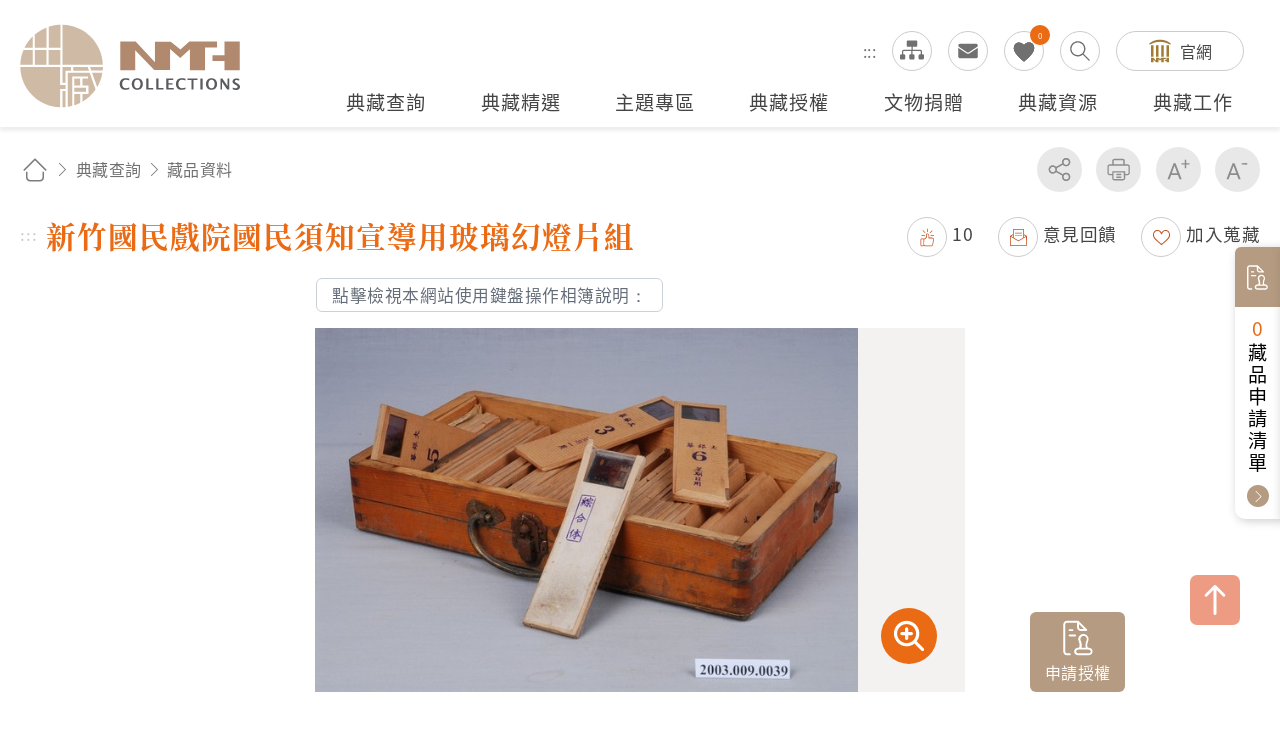

--- FILE ---
content_type: text/html; charset=utf-8
request_url: https://collections.nmth.gov.tw/CollectionContent.aspx?a=132&rno=2003.009.0039
body_size: 158307
content:


<!DOCTYPE html>

<html xmlns="http://www.w3.org/1999/xhtml" lang="zh-Hant">


<head><meta http-equiv="Content-Type" content="text/html; charset=utf-8" /><meta name="viewport" content="width=device-width, initial-scale=1, maximum-scale=1" /><meta http-equiv="X-UA-Compatible" content="ie=edge" /><meta name="description" content="國立臺灣歷史博物館自籌備處以來，多年蒐藏臺灣歷史文物，透過收存臺灣人民的生活記憶，以建構臺灣人的歷史。" /><meta property='og:title' content='新竹國民戲院國民須知宣導用玻璃幻燈片組 - 國立臺灣歷史...'><meta property='og:url' content='https://collections.nmth.gov.tw/CollectionContent.aspx?a=132&rno=2003.009.0039'><meta property='og:image' content='https://collections.nmth.gov.tw/GetCollectionWatermarkPic.ashx?width=0&picurl=E6+ulbPIZQgsjngi4/inSLoSdFVnl3FY3hFK13DookVPGuJNGlb+3tEBcCbUr/H/FlHjCvNuYhMz7STiBMaEsYLmdbn65OVO'><meta property='og:description' content='1.本件為新竹國民戲院之國民生活須知宣導玻璃幻燈片組，包括玻璃幻燈片40片及收納木盒1個，共1組41...'><title>
	新竹國民戲院國民須知宣導用玻璃幻燈片組 - 藏品資料 - 國立臺灣歷史博物館典藏網
</title>
<meta name="DC.Title" content="藏品資料" />
<meta name="DC.Creator" content="ArticleSample3" />
<meta name="DC.Subject" content="內文" />
<meta name="DC.Description" content="國立臺灣歷史博物館典藏網" />
<meta name="DC.Contributor" content="ArticleSample3" />
<meta name="DC.Type" content="ArticleSample3" />
<meta name="DC.Format" content="text" />
<meta name="DC.Source" content="ArticleSample3" />
<meta name="DC.Language" content="正體中文" />
<meta name="DC.coverage.t.max" content="2069/07/19" />
<meta name="DC.coverage.t.min" content="2019/07/19" />
<meta name="DC.Publisher" content="ArticleSample3" />
<meta name="DC.Date" content="2019/07/19" />
<meta name="DC.Identifier" content="1234567890" />
<meta name="DC.Relation" content="SP_132" />
<meta name="DC.Rights" content="ArticleSample3" />
<meta name="Category.Theme" content="630" />
<meta name="Category.Cake" content="DD1" />
<meta name="Category.Service" content="911" />
<meta name="Keywords" content="國立臺灣歷史博物館典藏網,主要網站,典藏查詢,藏品資料" />
<link rel="stylesheet" href="common/css/page.css?v=20240705" />

    <noscript>
        <div style="padding: 20px; text-align: center; color: #0099FF; font-weight: bold; font-family: 微軟正黑體;">
            提醒您，本作業功能，會使用到javascript呈現作業過程的訊息提示或功能呈現，操作過程請開啟「使用javascript」功能。謝謝。
           
            <br />
            Remind you that this job function will use the message prompt of javascript rendering process, please open the "use javascript" function. Thank you.
       
        </div>
    </noscript>

    




    
    <script type="text/javascript">
        (function (c, l, a, r, i, t, y) {
            c[a] = c[a] || function () { (c[a].q = c[a].q || []).push(arguments) };
            t = l.createElement(r); t.async = 1; t.src = "https://www.clarity.ms/tag/" + i;
            y = l.getElementsByTagName(r)[0]; y.parentNode.insertBefore(t, y);
        })(window, document, "clarity", "script", "kv9kq40eqz");
    </script>



</head>



<body class="nojs">
    
    <noscript>
        (1)您的瀏覽器不支援javascript，但不影響網頁內容陳述，如開啟JavaScript，可得到視覺與特效的最佳瀏覽
                <br />(2)列印功能：請按下ctrl+P開啟列印視窗,或由工具列中選擇列印功能
                <br />(3)如需要選擇字級大小，IE6請利用鍵盤按住ALT鍵+ V → X → (G)最大(L)較大(M)中(S)較小(A)小，來選擇適合您的文字大小， 而IE7或Firefox瀏覽器則可利用鍵盤 Ctrl + (+)放大(-)縮小來改變字型大小，如需要回到上一頁可使用瀏覽器提供的 Alt+左方向鍵(←)
    </noscript>

    

    <script>
        ;
        (function () {
            document.querySelector('body').classList.remove('nojs');
        })();
    </script>

    <form name="aspnetForm" method="post" action="./CollectionContent.aspx?a=132&amp;rno=2003.009.0039" id="aspnetForm">
<div>
<input type="hidden" name="__EVENTTARGET" id="__EVENTTARGET" value="" />
<input type="hidden" name="__EVENTARGUMENT" id="__EVENTARGUMENT" value="" />
<input type="hidden" name="__VIEWSTATE" id="__VIEWSTATE" value="taEIcSq9tx7xaj7bonYw5TEsbe0NC9s/byGByzyxC6aLPv3cQTOgjArsgDKxgsbsNnRJzdIm0tMxM4YfdIxr320lajtxE/0blrYCGzNesON5MPAfBYAwB+0opMRZUCyjhVvQ2JRgchYqecv1ebRPAc9nTXUymOepve6MzaDZc7l6a0bhfwZAY+NnaaLJH4I+/DgDCPsgzYp15PojOvjDcg9AJ/mIpbC+q9wDtWuraR9JO+oBn1l2McOI9eHWAonb/LA6YITnpODEPHhzgRCSHoVAdsFLezWLymHtNaracxYWUEmpi/IdJ52ScnSgyW28s2XbiYU3tqveYdrUgYbAuNR+ozuFWllu/qZSOyTmZEot/CZQoZAGjX+GikZaSD2VlmBNk1r6DeWdOeo2p+4fr+aLjtnq4I//zdHBkvRQauMFQT3gGXy8Q9aMMiczqg3eJLFWPL1+dFOLAJXtb29bE8xRkFR0CV982WFRh0M143NdlE3dcUn1W0Osf0/enfg48QZb20/bgcDIDGp+B2EeTRWDGdqksIAWSLfMSjRxEfnmMgWtp6TxmiCgHrvZ+310K3AAQk0/JDwbIJUpVA6z9HjDjXNcfyODsA93jtCzgPku6+tqgxsb/YAcojDcX44F8Eizf2ek3fYd9gXQadtBKtRFF0rXxUxkGlRt56P+8YiExrEGC3MDcVXeA9DztUoXLbTDzvROhhvRz0NIzB9LL3aUgfC8H7Ziv+D3DTqbqiWupRBkN6L04ufVWqjBjn62b6LoIs16BAx3cNN5EcqttFlgdbBF5/17TeF9xfI3cayDKhTVwljZXNpFsC/PisjUZAKKvgoD+IJZrjK3BZ6s1/YUEEt4tam0kg0WbWGbtU2ytdDQMCMzFFIpgDFmvkexZut4GZXYBCvR/gRs7u3ZlvrvjdMOtpOs4uiBnq3OcFt+venTDh0KaN1+k+B04l2dVFIVNJppAQO64RaHUDKjtSpP2SS5aqzmrZp0ZTvKkIOBgcYfxI3N4YqPypL3/uVujbxC6Jw/7TTJh+tPWnpaKzGF4RaL1GZGleJ+Wl0CHlxckFfCv8la4tA8TCc9CB2mv9N1eGVeRsGLmIzRH3J92oJ1nZdguOnb94FxK1fB9iyPwXPfoNCOwaDYYr1fzC6pKGHYYsh8wcQHsj/[base64]/YA5n1BItZjBxFBna5C9htwIptoVlRQOj8FQgB5xKE7ZDnPVrA+TYlNmTWVaYDQnQhTmpxXkaqT9VB2To9lgii3i8Wp3tEBy9lmx0h1ssyaBZMYSV5pg9rHe2SsD9uyBzj1l/1XzcCxWaq/I/jr0ezhpjI+SN8YkFi728mX/4qvxXjmnrVHzPFtvmTMxYdbOx42+Q+q/PqkD9hs8joMKEopmvp66kq44W4XxYgyLv2F0AQfoZpgi0Ssn4DACKeA2TquTC/t8qaFv+I/kJd9mR6cFxQBsBY0S8HtuSycWF9b2+0P+h4YObth5rPka78AUwNvX305RFjaVgTqDIhVjzqXi67ifXtviWeffETn1/XI93i3/s14xKJ0KU5oqsBN7uz95iQDFXuCbRwUvcANWATq/Fm//uov/HSsyBII/Pyr2mlhFbSL9S5Vndr9W/2XDc1Ow2QNNUu7l8709vkP3lsT0RQSJU1o2umYxyocfUyvObDssNAEBmpeIFDHysrm37okEHVn9IXSfpNdI6LK06AJixtxKHu+ZyAhy62p31dbrBPr/hQfg0KPcJPctPREr4r0xKGfJyVT5hQiJm5QYUWWXujpyh4KC0s6tOcUNNKSdJtKt/7uFBOWLzI+syqUS4ixcPatolK/yR8sswT+c9mv4DBUZrGJoEIPlAzpMuej8qXAfDN5O4O6VTekLq5uMiNJa/B0Jgy3pStVfJqyFoI7bMaLOeN43e5MqzRObFL1EzCqfSuYaT0IpEDyD5f4kR7rqoKJqB+ylWYc80tEvRbJUfij3N1fUdS1E5+c0RPrUZsQfo11rvNDKAg8CKiBpLncdu+GE4KC+rhIZWJ+TmVW+slmdYBpcJ/38NswH1/Im8c66ixwQNcdBbm/10yWApJS2NXxZMRS0aIcYGqts5Cagcvo26F+WRqeSx+Uyn7ptZD5yXdNqujC97QvplqQEvurnVu4q5Zs37G9dHKjnVa6PR/oDcSa8htox2ppTIUHwJ2mkgUqp2Y07V8YFmYma72CwPTdAKG8eMpWKVZ7LOWXRUHooHsFrSsGViTwFuGV1oWtvl/12TEqlZUSBr2m8hhUWU+1OSiF9xPq6bI6Zc6yykVUOjxgVV7ZOJHQO8oRPkvuhCCTyCytrA3/wrmJBP6SGi1739ZpQ+Dzw3zeBUTa0l7RoCpBVfbjjgEdu7elHqAOdFGZmB9sZScS083V0b/PE55nCOy3puvnqBUs899Hazhc8PNUGoW1BhHXG0hoUTDZGCdX5s4GrL592oib6G6MjxoMn1bGo7TzgmaKei+acT/dTSgdYupU8TZwUfgL/Flf85I9RSwn2UuESobwfapPa310EGdQfMTBtsjRTXKrb3qljinPhls4T846z2lSGfM4NWmCg4Ld5ue0YtmDawFDiFxFB44PyrwpxPzSbeUdXZqDp/RnohYmoNaC3ut4hFcfaWXNUghhSd2TVNaN2ZyljA+0+Na7Zw+06kgHPTZIr2f7BaJ6DmHhJGTXMUZcRUimCv8LiWFEguav2k268g1y+7j2xL3z0/GmIXT7b4j+bi+h74fLuSg6gAhJOaEp6K4QqsUgfGh99QxMYG05DbOBkd9mXOoSrMkeFo5aNr3WFEJ8HPI0neR304zdFe/Zv/jxxf/a4qoT/AJKHFTyc0XGaW1ZvtlBzY1yEkqMD0+7xURkGR7eERXChvi4I0IrWHAPb8cZzN0Fewu6Hmg+tE5NqaUI/ypsHrNZjcxImyrYXzOI7JCYZgEXfGW61i+/[base64]/a+w5wSBiXcOCdnaE3eIiYbowijVLEVCaU45QXzkHMKbw1shwq68LSgD0jqx2Im7DlMjE6cFdu2dfhYQgVFGQd/ep8mURNXpxGNODYBTrA8PK6MMn45k8/q1TneaxyDB+LztBRYWW++JkUkMs6iRUIsPDOKeRixpEQGDTOzbb1UGidFXnv/8NHE3PEF953g0o00+9lD1UQjBIMwC2AQYjYAbjjGr2gQxO0AMu6thLRkrNuHMBdsZdexJbx1gNBXQh3HMax4WZjiDst9y2fbz6Z6UssDseXTtfZml/T+aumi+BIeQbqjJYIRYUvs/strCm2POy4eYebiVLwpBTYQpet+NZx60EG3X5BYRh/QJcAIjjvKVMBMCQ+7WcaxPUbzEgEML7rVn0BQhmcPmsBgqD1KyCvIYNM3MUOaL+8PoCowaGN3x2XD9PwBcKKBoe8WqezehhmwWBxMJ5NqEVdo+z7q4+H8aBkzJhGBsNk88B7T8QsnaM3/QTiPz92pyfmqsVIw4ZCO6sqGU/idbSWqjk0DNImc7nKiH+CxgOeSx7mfjOPHziHWRsoIgL7TeQGiAL1WlQ0Lm8qGMYJszw3xCeKHtqJemIB1fpTNGRf08Eg9cKjRPLaU6StMLIVcbLJfjjQWUtcMUO7qxqxZVprJ3uGIBCmIKVEG+fmIiEZE69pUAQOMyQ0+o2KDWhXdj0/poCBYEa3kSAz0rmv1y83W8kqq2gkm15M+u+taP27c1sILUBtzOMpHHo1SAdf1tHNvcuVANG8F7jz3kfyThlwOPoCHWwUDIeZecDC+aJsU5JpVXGBo4Gq9ZRjj85xp1EMyX4WOh0fCGNJ2ce0TUdt1shM7/eqHA3Bt0iH02qO3dqNLruXyKzE7h9RtFZY3zwnO5q0i0G2mrPZOWQg9yFMF+xDsjxaq742/7uvsFa6deB3TAWmCRexanWayuYDeJO8NwARWJCFq53RFTtn9vs47Mby3+edCjuGL0/0pVKt+n//h2OlcdzRHfQY5yZLGMD69e4y32g7rOMVLHFRBZo01VkRcuKEIfhPFB0TrY3sh5/L8bRlCX/s5LxbxVfJgyewK0Q+nag7SEgQMwZ+d9ztXetdA5s7br2W9bNpTvKYE4/TPN3L8+a/E0S9j7zNPYXi9MgHpcU1TThXgOiMi8qeu89rnNgCSBXgYYnrV9/56NetAZOm7/lO2j46u2fOJc97GxispfjNppPCmFiefFfMya2KspX5NYX4k2smOlXRYwbCeEWttkNC1sKJtam1xavxYAgHDuQd1Mz6ewjcguZXGQ7Ly6xfJ1vwJtvnaTxzHRkKaBRYfyRo4Kmh9HKadxEUsT3M9s0dYN1JSAz6omdkF29f9m7uw9zYp2ev0A7XDN/IEgbaZDgo/vXfzGMJQE+TpICzrCor64upJRrRoVeN8SX70+BjZHv4h1/vXoL2kSeOBo/kq2x5oNEylxKNdC9fa1WcLDj273sD4mlNG/TSlMMblsMgc38bGiJVn8rNMNkhxMEy2wJDh8reBvOT0GZk05Dz1MZGB7xSeVit1T7Jhp8fGVVQ5zLyXYonb5mD96FRcQXxeC7bEeaCL05ZgtdTrPOvyQSIR6uJUSuUthyXe4kBwf1mT7/sf6qskw0FHj+SgxdIF6I4US/vOytAMfEhOzXn6UI1nQr0GSBBU+CtAW1sk6ToBt7tD1GC90Ve1p1UEHffOLnUMspe7RaoSfd9RO61snCDWAcEojHUUM4KUvVsvhZFjjBO9FDCTv/[base64]/FXC+Vn9sAy2Rp9QXa0iid1O06r9x2+ebgCLqhpRUaeE7q0VsOnXjmw2o9ReO/1qn1Su/OmLaIZGlLW8CLWNYdI/FT5p82zEdTw/H5OGtl+iQQIr1UtEXiVlzvaeP8P07ijqOJRW7dH7Og8bWyIt4gEhPGZyTVqXYXBVzm4R2lYSHmT+HByz/x/U6gEgVnV27cw32Sy97Aqmk+eKzQ/TB8aj3PsuAtevd/xy16RjvMkaMR/nUMmN0NpFEPhReOSmWFd8Fp+F/p0naW0ZI831Wpawcm5LBoDbNqOTt+3MKs4xej2QpzwNusyqet7JSAXHTvXB6zql1HK9HSn/3X4A6YXG8aPCLaCCiQI3H6N7z01IykfeKxb0yUDm0AyKAUKC1a74idz72KOxFDYjAJnt281JCER65HtU8rM58VgR+kIn9VBa+1srU+ay9/THq5IcC0Rjqkhzdbgqu/sDhlz+NMqYjDGSEY1q+Litd4Cuc+/w32PkmYYmu1wAAfN3Fl0T+Dn9tyM1bTGoXC0e6oo4Z7+iAv0OBq4vNOL5V4Kvoy9pc8l88ZqTf3csvLrnWwhkU2A+5WwhMK+SHs2qtrShfsxyFztONa0suah1OFmanihGtfiK0fSDJHiOSCqA/bMBmBLQffhIeWordteGDo301HsWWYyQ2oWtbENOA3Wh29sub/zq/S+s6GPYdD93uLHMsGQ94agDho7B6rEnV5hUHJS4Kx3vHPPVFZOvsPKuJq8cGFcWmYqV5z5ataHpdotAdx8Ic+ZpPuozhmGpAaj9lJXVM2rlSaaefM2NJF7bGl33J/GAfHqhikpMbxtZqu3kznZe1nri+7vkodp/[base64]/mYgG4EBWUHW9TAV+c7z2Y0HOtntTh1PSgaGHJPc+VOrHm0yajOiQ3/3cixYP2YUt/C0FgCRPrp+FCIaJV6xIoRwCX80Ck/pv/3HYsz+OsxVari6tuuQUYNF/DrSjrtlBMrpSwOibJMC34ifnqI3JjfOzVZGdTXK/SZOGYWse/iiQeL2m0QC3LIOzB3m/RozJubJKcZQm7PGkAFEoxPXAq5LkFHCJvTd1uqAoSO1jL1Mc48rp7RaPBKkrTwrZQkVoED9YYpccu3DAqS+76btX27Py2d6yccqFB6rgOfCagjnv31EXbEunZqEuuhycpGrdI+N8EzXasElhN1js7zsTfE6MQZ6wX8AcpO/wnw/Gi3zw8zItaQON1eq4mnrRzbnRLgEvYh+M0NxXdPnNV5jGIyLVs+AZjzO9QlnbcpzyMU6DlDT5rR6Z5kF3BbSeSb5a9DDVu1ltjpt6PAz5G0wVN4uCZTcwUNHsrviXvudJ/CY8jPeRqgbi+U++AX13GI/dVsWv1x+5e5fihqUlMqD8S5eQO/O6azZwq0I4UrWiKJNB2zktK5blJRTqn8eXlNqixBm9P9Yp9aXOr+3S5x28/1S+/9dFaF8BGCO5uDYcD4WdhxG9UfH7jUhn+cBLbiyFPCqNJvaAD9YmP2tiFxJrK8EJFr2gKa2M91UU0QP+OeJ/+9mIVOYEuPthOvBNStzmy/MgJ4zI/[base64]/LojAjTETB+feNGGeGkFI1vzfA1uilR+A4wOpSDtEBkTlWFl6K6tHnK/+J6EH/2p+E1RUveXBYTVDKQCcuSkP449cmPS09BCy5i5FbJcgelckFWHos5uZk8Puh23a+R6FrYn+IUgXUQBNC0jK1W2zO+E6UPwJnMnYAzsaB0seGSGrcHhMnr/dGxNT2Pr9sefjnIHHoUDnswPyBS3MBjbfJgajxTHrM3/ZTS6GjB5WZXeaNB4WLVSeOi9VLIytPMRw/CJow7dBjO1rbOdp7Myvqk58Aoxd2qtD5RMvVpaMshM9FDJ2NiedWBNh0ZnOmX0n5zmOyu3USSV/uaF6oB+Q6lJx1C6tkikVhqAotxz14MhRkzHwMSBDb8uHSNbQE0SFY+mN7Jd+m23GHHL4lZUZhtmNNvf6AMWs4i/OBZlw146OEP3+6xrVofUuErdYSO+V6f5ZI+JQpH8UEpO0JNmwG8pOu4C4p3Ya7+mqjOrFrtk+ouoEtoO/88X9Ae8hFbtMGXcZQKDi6GEHOgR4ZuwgGcLpRbkaGwAOZU4MhmH9692t6EmHVW19EJquh9MlTC6gw6642E3XbnGJ4F5ZAifkbLXig1hVhA4DXpWNEhXoBvXvDShc+QXTaJdVyL5OadJFRXzSiVCC12mZ0CUGVkB1uo64j4TYrdQ/Vkia3pCC3OigU1ofrHpK5WfDwLBfIPkZqkgcYYbR9mK2EsGlShn+7bpWpMWk55BTZwYD1Ct1+kU2DXgu7iLAum4zo6trHG+1ShnapmMNIOr4LTyymkBuKtqPoGwlC6jPEaZXDKVnpC24SXd+TWaXj1J5YGVvPTlTBYrTwDvaypRFYgXlTesp2OcuT7HQDURtI//WY1alwAovOsbzU3tDzHCTqbz+Rlqm7uSylja3Ir2GmrythtIpSwIU96SfhL/nlL30H9vpm1hZWMRZIn7YeVMgaZUs8+pX8hyW22P9WOPgwozAerevNMFIj/MqBP34UYVEjHi0SDUqqU8MuptI0KjlaXQ8KyOxkZIz9ZHPPxCJ9+4H2i8fMJhKFcBdYCOVqEOQbMPHEY858hieCCqexlmRCUR/jQUqrPIjQ6vXbyIBbO89/FKHgVsVTdjtXqppL9GR8VsZMEvRu/pVkUys4ucrP0lijTTk6fZ4JTlWT/L5ti2nvqVUrGvP/dFOuOtyRXS6bKx/57c4Z9t8g1vkRCsvad25W31V1ujNx/86exyqVxZL3bo56RfpJS6BK06U16wLHNETMhUP20diz4WgWrQK0diZdhLTXePZjsSSNp2uZKm1RdMlJnHjMo/y3KfJVL0bKozIsZpnKK1S0ZC8qgigLKvXs/Fg8SEzWZIjUQXkVqjq0Zxogx2BLDKklI48qlTSv7f8MeZGxIKUPzBVkIEFS9IUNQRW45oxOvNpdyIZRjoCwnsy1QW1xAv1Y9BWEBioOyPBMQzKuKhBXf6Cx4zgcc+NIwwsyDQoKWZ+/+sGdd590CN78cON8FZxnPYDV2wLsUsu0wTPhziwPCzvbYCo6CsDnpvFmUV47GYUDvJrsllokl+J3ynssZI0008k6NEg/h/F2t1m12JfAva80MLqMoMuoaCP6skoFFPuPUsgyE0n7k1p5z6Ki1KgBqeNP1Y7q8BIWchhy0QlhrsnMzqMekPULNgKnxk2fcS8mbMgl/rnvI7Je4T+u0J6NV0d2R4hki9MTIYdwcq3lT811wpGCOYbu8RlUHJy0l906O1YzWqmp+sSwZB6BbmM/8QuYsLHpeLhjbxb86U0H8Jhw/elIw4i+5zsthoqyh8xGEX2CbHaX3XW/v8w1sV4IPMZ3BQgll5UM7oPz4rT7ewZDK6W+XjL2kFp0g5b4wjMbtnoclgjwAcKBvFOmOoU4s8wEM5xWBSA/tL9/CV6MwPcht0gymaw0HUUR4KKOdGspS2DxpVGEAD4berCGVoqs+5esDGREfah9Wu9TtmoAErc+Fp+SRTfC7xDMYNpkVohyMzNqHM/ldSP1hWqFtGRLyexMpN20jtSCbY9/[base64]/3LrqyD6dGZbul1ZkLLKDYxA5UfsZ86sXgAriq5gejepym4W0eiPLdZCtdkFUFtnneyKubL5SW+df0rheqVKCOmJyo6B/BTVGbvrTin+W9nwA1nuKKo2qxlKUbUXsNwRuDDi96isd4TgSuQSmTeNXX9y+JtBVZTWGqBEBwKiMgJSt5yKkdsE84cnQwIiRCYQKjZFSnX9lFNv3duIGz6GvSkJXhtpKA1DrhNSnA7MDT3Bz9/Ga/9DazZ1SQ4gMOYxnjeAkDOAYI25n7RUmyrXTdNkc2MzYk0KMJ3r2TRrG2DBxChyDvBsu8tMU1mJZF1h+79uUoazS8T9OapKDi8XR4uvMuQaY/89vNZ3eK/2Kv6T/cLx9GQavmR9ginmDUpleCrz4EH70RFHW5wkgnf8woWOf1Z1OZW4Vs+c4En7kBF8e+YRR89p1iyx7bKfZUwKsWjmQu1ZCjHDvLzTthn8eDljUnV+JihNsTit2+UWjwuRjgmgagsq4sso9R1fCDvTJzm/B+8p7JOrrScl5TtBJ2CgQBv3BOA8SN7x1aBxSZY0F3OetgNm0QG87Qc/+0vRcg3qMfRHDT/Vq84sOSxmcF7drlpusfKusuiWlxPhAHdNnMBxEhIPA0HBo0vROuhqNsTB3g9cCdYgvU5gPtRtN/FiamgtYGZLZ9oIDJX7tcNTtg/fWB7fuluu9U9flL9UpkHkAOInFu/[base64]/nh98Uryj3k8dw9nWIKlDE30+EUF3rpjJdsYGkrHIMUp1unaDi2egrbBAjPMUQ9gWEBQi2bHbaI9UW0hcNXF4cg3HP1QRQ0j1hPU3PYcLj2cyk29g3sIJqOBIVcK1/yKTLt+nJqCuvZttll2zPCgLUGsMCJonpFVPgLxK6ByC4sd0gNlNpo9W3ljrHPm1yidp4vDxYKoKoSlwR9LyO0L9a0XE9grLtxi/loFxGO6yXuzKiqGNCaYZEO/cJWB6+WagWN96s1hy4hFuRGOXd39bB++nMOZwilOWPCJSgYiD3cvNtFKpZs4xWqvBzQOzTS7LCxL5W6RQAgEsYPlR78ijjBX4CdmAoWpm5FfEaf99dyzNnB5eQm19Sbt/AlSl9KJfzjzaF9E7lg1KO6jc3NzccdSbkUSzCpcgyM9ar5nxUKc/vWgQl6qSIQnUYAhjnLWGwtpYWb+8nT0WzbcPKlezacKGcTdEa8wxwj+EskNnVJu1WLWYK9awM0N6qTsu6I5V8TtwFj1hdrF/urdCRdzhxvEVUFWx6mcBHBh2EOv+raCBwp4NnAIdvyZDpmgqoWw3gbXH/oyjdt19gPG/xn/F4mURVLPQroVNGrg+SCYd8leiOJyw3ky5joZEA4RjM0JhL3hzIvKXzxju5enJvn01NOJdKOtaURR2qGxoqKlPQ3X71wfnHn8CTvUCu/tKz0l9FynO/YcffuH0e/[base64]//[base64]/nv3wSsg/+IL0l0JezpB8khhTKwGbIjyDzI8jCr8N3b939HEto3Mbpte/P0KEKnEofVhiu9suke1sKpXtc3AnfMh2obGv3L2aK9HSu6L+fDzWeL86B70Q4CLycg83sCslEUHMi7MprJCk2/HO4sew1xChppJ1dWpERMB3QxKGIfiyNimrlSFCVd4vqq/P0aCkHo4osoJd951D+tUr5v4f/3PjTl48Zk4BmR7KiQAsb2jRItIXkol2sdBTDZ+kS2qWyb/s8soWj6R/Nkvh8Co1STFMoRVzDH+1U2YpHpSL455cEu15/B6XDFWQYn/d4QZfqD1Y8P/iu/IOir01V0VPmGRH77NkzI84SgsGfZ7mJUD0aEkqSLegP6xCMeTh57j83kvxdfEBV/nWein3sA6W9eGbsZaQZ3G0/nwrFYdX846jmnSAG9E5FvslYYHU+Gf0EIkCKkzG5GwuzzFo9ZlK/7Q8d9M9zdUgYxmISrU5OmBLYaC51d3zdlCFMveGTdYaLpqbpcCt+V6b8NU9R/g9IafqxozOuRViSNniq+exCZX/jjA5zAAIfFm2QQpgrIJy392ng8Qew9yojmN02QsxzeqJFUkVfF0I3Qqxq9r/d9JPpGodC2Xw6D7a9JNjAjyBOeinTHzTVSMVa8jFFarug7/X45QglQAlSL4bNdKeA5stiUmHLT3gd6+qTodKlVzh2MLoLCJJAmBqLtmqCFPukN6pFEFJ0WsBj42tSD70QEMZg2DhsMeF+pSwL8HOQN+QqjvZW/QGimQ6EgkOsA3vbI1OSulFsweNb2T0Q5MibMRH69TQPzS42AaLyKE2H2e+iq/+AG3sozVLcxJdI0kS8vVaoAKFrsb3eITwXve4gF6shhpPYtDHpWBQIstQVW8De9/4ti41P9P+9NBaA2Wx8X9lFhQuKu+tcLkmLHQ1rHgwr6sGzn8HlqFB0QyD5z3AZfjdvAK0lNoVRzQk5knNz1dRHpz7FGh3guSiqdjzvp/5JOjMDZ5APQZUHPQyTnA5tHMYZFTvRCk3LhRI0zHIlKD21r2sXjJz4xrXYoe2AjgxYFIo3iAO4W4WMlLCq7phZZo5lg+9beiobebdVlExXtlbF8e5j6fu1jTMKZ2zeo7xkQ/fnajYn4RxZ6QXUkd5pyxZy8mXfHOVSqwI6IV9z57B2iP391NVCiekA+kVk16fBWyhtQzmw0p8rSPsuV3vG8ymylLzdOb8g47jkHM3PjGNCdvl+8bAmYNVTAuBZtn8lCeJfWIe9cqvErT29d/LRJaQh0Wn5LNwZhTqifg5JXFpkmBWB3mz1l/OJu0a06kzCVbRoiIX3f7JUinzI8eCpQfWRKwtWzWqooNI4yLKc9uTHmjfNUW9HX79PJZJlt39FPOoXyi1i+dE3AJVexL6eGktxiuvfzpRs9ACr/6yTmk9lH2DSWC3+EGZfPX9MUE+G+/pMBTI73yep8Z548lOMyE7hVLSeSpBPz3pkhmg7vOBMWIoNeoA/rTxgiPiZpK9+8m5Snv75jhdkaEx4/nwXzMjWFcSaXy3NJwSya5fz/r2/t35+yuXOfW5VztOjMbwhKqIZDMRnJPkM19PY/XIQWn324uBAq7lxVVzSUEp9gd71X+b9L/KDTahAvFg0vg6ksEf5yeSGtwK9Rw7hWgQO+ftG7/nwaH+Ur0n3liGyJWBtFLWseVqk/XhKTAylBtnId1mHzTJK8FxKalSydjRESWIBYwWGtg4EyrNUymRTA5sCBaF4zK3T8MRj7VPCqPqpItN8j2ULBg2ounp4zLj0a/6+zSyQkQ2S9WhKn30N/kl0ciC8choUb1VWa3WAv2f+ZX23LbUW/9FXBTcbph5DwcHG67K2ySydm1Ur/LnrC64vYPw30U6HXWIwrojck5DB/P49g9lwEC/BRKHZ0pH5QKZRd4S2Zt5IW9LvxhElqiPRnpgsLINfjPS0rZsorftno7mFPzwvLZChLFc/sSMppF93fVEGxK0VoaVtQ9lTHuyKHPUoQU33gv37oNqzr+PWTG6yd0SDoSFsdoWmtyiNINqG588IrP+8TM61c5MheRTTjXTydLi4kUCc8D02iEq8Jp0z2i1pZJfRCat0HcMz4R119v3QbKmlou6wPO/phug13wixnA63KmuXcV4/oY5D1Foo07r7gO3nepADi+k0u3z8W7l6NOtIjvX/NNMBk8ZkJ0zdYx6ph9bjNFy2DxqOeIYlm8EHQNtF5L+rPDX9+Bm69O4I89hzxLxzXKcN/Ss9c71ScEAE2E2dHzETOVnFDLP/HuUpRoQuT+tveVi4eg5p5Tftfh0FEodXJMOfTdM5BqUOUScxD8OPWD4henOpEvIbRsArEMfvOJw0ZJawbiXA/Rg/2WOMhAdpVBGTcY7CslK4F6i0fzf/PLg/lWkjLf8OVQ/alLL5Qd5zRAkfMKM2IMl7EunajuI14G3mbsnUtg8PnzpLtaR2sAhM0DNuw8dWVRGNkHIDUgRWqyAtWDp8TgZakO6AUlrWatQybiz+5E3Hhc3C7+Z68Q0+JlPuxjCtdkjs9LG8iqQWTuDolmn9q4tfe/kWyj8YQGkQQCBkhn4cfKNwJ2E+Z9DrkPICTnX0Uy+rbyebuM0Etc5NcqzuZEUrEmUZc4QBVX00ZRW7rShiQC+ds0w8dlpXrWIgmTrJQdQRhFTUCMeYvSFkQoEUlwAPUP68J14J7sAHLdEFNZl0H9eGpSeyDrZAH6GDbfXfhUWrfuE081OktFU0/cH/g1ppN9neV7H4krLuCRYQpxuqLA8P7KcgR36rXB0G7wjWhIRfZYwKn1p1qqmHi7Ok9ThDA4kqtmO5mhh30a1yS0uE1bXpQ/IcWXHviKCDdR/bRJmoK4NWd0/D9599+UOgRmC198IGt8p/awFkmATAhnWahY4b6/OfLcfojtzIbN98XXA5s1el2YMpgA2656EsBZp9SEZ3tPzMLBxC7iuab8BmEqCHUMzPxw+Nkf41pBW+V6AsjkLTCQ4E/rqD8xTqdNgKDqpmRGaAr/CJ4WdVKpiDf/i73csyfX8CiyNT2/dMUUKl61DLwEn7+yaUJctzaOxtAE6ZQsm6ZJ6YJV99KNsc0/+7S0tthbkxbmcqeSzug6T8uP8GyDCZ6F4UtsDjqNHZVzYyiSqdVu93PSsd3dmDVinZsRGCUQ1KZUZXDeyM0pxCpTjsb3O67Bp/uGc6lK4KzOAQj3RI1mZ7stJ7xVnXKpoAnIhYDccPKPM1x8jUEeOSkovv+XpUwU2o4mx2P8jRmDcNKayG7YVbPiMOtAFxnshSVaqgCHXSTy8GxX9uPVj4xMfC8hdO/dlinPop4X4n2em1gfp9RGH6e2j3kz/CgUk3IPB75BvFXoeDhUK0cQr5S5WQcSCtxyYeRlVxEbrGfFxnXx9q1LX2xR0mvDRGDJ2Kuh6fz/nTlQk6akZ0OMG7HWsrlPZDKUIE4VhvudTMUhF+36qM8H6Jzvk2Or/OB6j+KdcL1KsXMWlq045B14a9mv6F4HpRjluN0wGvpqMixWgN7NVR0xSjuToYrpPd1usWjGuB7ncRDy+473iXz8NCR02aLTFqIGizisX3Kx2bg7eUbznzJxOcjf9pV87uAs2LGNYQJI/yDxxojGZnCIOEdhqam06STqv+dqpgC58mqMBwPEMwJZQkNwpIm3ern+RBNZpmWHF0yQwVzxXoOLs1UO1njNScRaCZ8nd2KDY6UUu/[base64]/xEIJK45/OhZB8vdMucsYzcU4VhDf+BdrCh//BPjQT3Vpl8g/6t1L//lK45j6LpXFJMLmF3RVOBQLPbaAcAUezrbhHWLE4cze0/+ycb6hlKIJbDkBFBYxyuIpgMGrkL1NDIoXoWbgxNpHvIabZ86WuesK11FNvRRJA7K0AdtsW3yR6M6+Zw53/[base64]/wHjzBzA0oyNGDITvdJvIA/ahpwSRkf3X7FkMXAVM62jscmBcIlnEMimudnjgWD9eJ5AIr0zXgIL5xfGxhUI913EwGOR7KYb5b/jTRgPpxnQkWbMzaBMb0q8Dk84PL2cwsjWXGSkZDMsYLgKYq8DyCMyoQb4Kv8N+oMICxjI/U8V/MKhqbzQFfR+u9IFcjOD39HpwJIEYovgDnfg6pZnKSuzWvx5qIx6cKgikN/AqtBTK2gkN418sgWJeF5Bzxuzpu62OPQmLLQFHu8kTHtRdvq35tJtX7GYmo1X1OXAE3XHwwlsU/vFhAbFrccOp8guN68GB+0MQSoCdgE+WFUzh3i9/yC878vRt5A5qA4Ui/XQ2AqDrK+eeII+VrE5UvlXqOklZJv+UzYB0tGZymwHKuLSHj11u3ztyq+JYdU+IfOivrQ7COy72Kxizwn1DcypE+gKL6ZklqHPTZNursg5jfOb6M0gpgpH0RCTJ1eAntDnD4tx09CeetI4A6KPYbgalY0Cui+E8/80n+6UedrtH//uQ1jxQ3Z/i3WewoS/glYXMQF+MB1jlumNcgC9KggrijEk++H3/nRl61vdx5/HD4rRXEW5I9wkEby9Z/WjG206t/M2+rC/[base64]/hPLgcmujmyNTqXmh8bQ5FYZ9eCnC5/VqWDNhze91RYOt1JlL5/p7SW5oPcTvrX3wm9HCLT0j1iqh6BljzvzC4saOIi1hcyVUJV7V0lyIWacDnAUitXlffjwvoKtbFXZwIa926CYa+vdz/gAvujwPlK6meElDcIwYirtUH/GGGq8kptyLpW0SSURI3fqDwQRyR33pbZgdZSFvJ4UjkpSm8FF6PDvd7B9E04hhpsn5oVo1IVpBSVU4XD9Vdr9wpL8850I4Qzsb0TUp8Hrr75eNfWHHOnpg3My4oniDgaZe3nldj4+kBgqHXnCHCI0ALme+8K/7TOq/+UPxxN0s9TG++pvn9cN4LXOBKcGkGw/CWA9vOUVtWOZ8OhxQsAg9Q/pGtmfeEcdUwXnw6+3hSABFs+M9w9FIIfSHFdZb8HgBGoDhAoPHdHdUE3dtYOi1zZUcoV/ZIS2D43qQVv6ocUaQv/Yx/TLGsiHWnfym6nZ0FgppjnKrgn3dSCHaH2bTMCPN6+Ga9x/nzSyUdsglnYvfeLPXLNwrOX6C9Aexggcpt8JcwVX06RwIMq0KiT6MfG3tSdrI+/[base64]/IIm+x3h7S6TXcmfb6XwBkvTVbss4C+HalTlgoJ82Q62LHzpNU3wYK06WHC/0N/LpsLSlZ93JFv+vqam8zEhkPsLJcLERVMTgy3WIC1s2NcnkNzWVU/71Wwl3AiQ7mvTmTE98lScownAh7Bg07Zp8Ca7XmZ/eeaW9IJyRublHDYDVmhQQF4HxmTvyZLUvWPbkDtrIgK00DBJA6gJ/Ng58F65QHswwu5Z6X56L4J+r0oTRmtqGNXfU46xhNGfgx7PmtyC0IGGSh9I29A4NBywWtUHXs/yl6mexFHOfOJw/nsvWOI/GIP+6dEhW+pDQqHDx5kncLUOFIGWhAP/it6Q3qCnhgtRGSDzQ14waMD05oTbncEjLUR8nzWvUANk66KnbOrQRI78/pqBoLhosuJQFWQ4SDuLbaXfll5ska0zjaZjRCUKyRHdPCB+kbHlxxwCY9X6VphZ9VeRixdZUS4b8vzqmqrbC4zrc0X/nCFwUnjrPc5ez9WUCCTCkh8HvYbxeSnGV/MpxY1/q+XVB4cGOF/PWzvbteldyoe3xym9kSfeQdySdPjvpCqTwPNzp2peQsmRt3wqbxWxEZ2leUjjboWaiNiRso8e7TA1Upg5Et9wKr+hd4QfUC0e4DOFtlvrGHoFwOhyqyUSBxLiIyAKUzGiB26gDPFALd0e+0P+76V5NGQETC4N/[base64]/vtUHS4MPlTE/v3ajkY6hzpmNC6QfjGOs8ySx4Zx/9OA7ynuxULo271MLOvUETDJCOTSf9bEPLMSTmCUKAQL5Wwb9GqiXI1XnT+yO9zMk21EdGHPhwqvsKE25Xa7XgZlekSjKXxHo54+C5zif70O9HcYlk9dovt6FJT+aiTlIue6bz0Ur45VpQrFEKY6c2cSDj3H2rGxZq6/q4gYBv2J+mTuggF/ZmSEufgQPMXRkscsrW/9ZkEn2ipZhaqrn/Wt0FbBfBudGhUjQDSbMvMTGrcJluaDN9YOZ+HwaRa0uqR8wvzJrT2aaKe3a3WZ/HAMY3EXQDdRoaft5j25DEyBNqPAzlMY0zFb79xV42UL39x7ep53EZhhhw5thM2blwuHDIHxCsjn5Hh+sFhtrLLqtVKy+aCw/AP6RXOcG14SFWU1BEQ3WF98zsCAtr7Dh/7F31fLFXjyt9wlyW0lJFnEi+ia/c/4uokEfshEYbaZkDzoe1UM+aFhodYCHuWFYKF7m7fv5aq2U7TOUc/F/4wutjSUZwtYru4R99JaOosrQcookeuga4y7bXMc8qXscUXXw64G/d1dALPy6FY3skk/[base64]/BtZ49Ck7QVbQXmAZ/TEAyamhOq+OXPorGvV9IDtiC141X+3YTyKBgnjOn8j88srtqq2U1dajviqKFdgmZLprXbHY2YtDfsfnb+yw8sUVBxiZZ+kxW7MPM4NTHj/rHP155TgFG/gCK+i9CuUwO5/UF1Jnn4IprUfOx7CfxENUuDrYbMfhRJACl+CsIVF5HiM/TAeJ2TCPo7ZYg1ACpK03XZV6R5eyN4hQB9khs1kOBQlA2Q7fXxdzNhbUeswys0gZIVU17x6+ip8aGipqp4WH53caLe6uv0+Xuef+Hgr1Qjv4ZlQfv2UkStVWGLRuxYJ7BfE8OtmArboiCoXyT2kGHbuMjEJbcUZo8hwwUF9/Y7BZPZSLOPxnm/ODQsCHSOfppeUsPpktMoramtF/TVwo56jxZ7GtUuLFVESRYnJwnLkS99AF+jg6H4CPxHdrcTZElztGwFDR+6a0FFnOF6NJ0ni+vDEjpCumI1Z1qAOUosJIEgVsoXoBKGzOugaDEFfdCvb9pO7YHX1USSLhMefHUPLf2EHZFWwi0b0Z8hBpr0Rh40ziuwBxwPnAc4yQzf50ztTQdvMbBXP+0BPVH/YnDpgeiOF6BJG9atwTFuREqHvOnB53Y0xcRNl33RGvIvfYx9hySovvyt2ZhUJWZapEUSXYpADLQiYOhZGD0BFz/i7c3ZOEkN3Sz3zQmCM8rUaxRGaT2r3vYMJqZnGD6LMWK+D2ZGosu+QLyNA6RRMbWCMhXY8qY921//BiHbJTwiBgPZUq5O+tGUshDQdIrb08eFAOmPI8vXn+gr90jKjVuk/nrr7b9PQeMOOrAs1oVWEKYed1vs3GjFO586W/yM3HqFgNixw7FeDzyINct+gKcMTdhL2wUKg9aeqhN8D72PKAht0dmx/DPDvaadxczqN9tk2cBdv6tvd+OAKq6SpdYloW6gMEjU74bekEt0X+bZD07FjcDQYBFNLo7wTelIkGWkqp6uGdC7aCFB/07q9ZeXqutEIsI20VgAP/4cvob64vMVsjoIeIH+KsPfdcG1Nc8abKJ0sLsj7EGOVQcLBG6f1PWByJQlkTsx40DMHXPa7vtK1qBQh1S2lPzUEEVhkPWx+BxyWZdV/MLfuu6piYjdS0vuzWPatZKVK2RAJeXyUsDI8v/3mfLTa1Tw86+j8/SCDe6LxZ3rDeXtSIF80Qf08z5L4qh6fF75CYqTH43cxvxjqbOV7P3IFjHbT/BVD1QqgQE1O2flAHMHEGeA7yZH2B4DlCiVbHJztPBD5xGm3AD+VjbB4eJCkbWvcgPH0FrGwEI/nzViXLq3Sq9TBAWP3hzyeeGXG1+c57TT+CU2K5+1Y+CbNBJEkKTN5+egZHlSNX+u0ylQAB3z4fWiCVQ26kwFJQoZgviBDCmVPX3t2vv10M8PAXIZ4ctpLllofopM09gX9Qz9eE+CY8Lgq6XKaS/ij2pE0TWz0Gdkh93ObSO65SZxkTpgSohsINwnfYx303/YTTeSY7Xzz5F6n1j3JWpOezbY6AKdtvU33S7K4gKvWWqfOIsUW7uYKFpSDc9Ild9fpvKn/tl/R1KRa3JGxVe4g7NWvj6TR84UrYQF63HB9R3T3SAmmYraIYXbhducGfQkS3IH4e13WcJolYRafLKBHl1wCg9Vs3Ig/uCdExO5/tlb/JOKySKybUt3bLraaMx5vzeFjjeNJb9mRs41udliBmSrgBd/9a3hDA2YwBkWwKN3r58dydgbZhG5Cwk0dtmO/CcbAGg6f89DGs7RzLqKZIW6IzpfsMzsaVWdQrmzZVXiOPoY/xmOkH7U8MlhDWFbalTvBaucEFHltPScAQyFn8HwHMZig20CA2J2pFidSL3TKVgMbRIfphUM1Pr9xYpCmFISKlWoPgUjBH74OVe3NooQWslcKiJjVTBZ1ghg8wBZF+JsJ6EkRrEnZw9IMBlXPFBy0NBGF47r+F2Wjm07/Jn1lQ/lsRO7Q90Z5eWOBs53hhIlPySVC69HYfgbYBlUuGgVTovrfwtbTpIx0L3Sc+2ulVQTx5FPJg3pKcPro5AliJhRBZaCiiGtSkCscijsOSxd/NA4cpqRVh19g1QQ0r1uTSHsxPChfDIlIlsf/7TtnlkTN68ZPvO/w6wOuXwYemrbfa1oke4+QciOTLja4dnwm/jJ+aV6OPOLQP1Lh0vZQzpWzVkicRoH+ttnga3u6OgY1PHQwzCsM0RFlevvDCdDmwSy843ckcnmbzR9EWncYezVPa0CvHw7Q1ATxdLK010hx6sG9n1OUz+D1p81Xt1ReWAuR/I/KXyKMZvWUVdS5MO0hBJ4lv9tQFFEvvGe3AN1A5A+lzlpHAwjfV4BD15JfjpRFX63b8ro0+Ont935m9aeTBCMxRkR7Mt7V0X/ywhg8UgaeOU2XaotS1rL2+IxbA0S4I0zNdoH9o08rN/UgJTNpx7NWjtwzXbPA2F0aBcVM2yiLY5QDbBs9G5VDcUe7P5io+Z6uWsXfjkLEsmATQLo4+Mo4harKhFgih7J21gD+M/VWr/nXo56v82tPdWgW4fQa4MAytJZZ+HXhjxdHvYa5VP637kdhMNb8U7T1NB4OhmUYGqBAq5247PGJOiBJHAS1C8I85IrSlN5luwHrJSKliAt3jh8hG0WQh97KUU1hCYpFSbB9AmRKhYeafqdyyBN2MevIsJpu7t21ZGzN81mBPo6xfGA4P2lq5J8mbp1nuN1YCfdlTR/dbYGSeHNpvIQ08tU/kw0EGBAGOBFx7DZg0U8F2k3z0XkYkrQENfpmPjyfwtJjL2nLSCFmbBTiIOGb/TICBP8mpWicgVwtZUfYHhfhPaJXmL1sE+nSCNYGW4VfQXePH2jYu+Jg0GOmV2P6zUPj8ME/NQA84ap2gHuw8OtSjn43eIVpUugtzuusKAUihUHO9uIAoM/gzxUazJ0yFsHNOjNWrBYJVxrtdTn/rT+8+Ub+6cSmo4e+VcYb6cIdMikH3h9E0OfS1HdShTCBEbGcbasw70bKoBfWBV7qoCnPqS059q9fJYCuTUIsEoH4906Fs/6iN0bdwQwCHer6TJaLYXANeaBp0XxeWRn6EbkQQSzWB6SeREZvH0Ta1Lpt7zsGIxDFlGML+ubzjmav7qY1+SNWaUSfGfYN+69XM3HRXfYN/Qf+BMeN3ZK7nVtbTVQl7WWNrUwXp2iJF4XMBYV5RQCKu7hWBssLksBUyqsJ1fhkZ/W4dd/eKyyDH7Z/wRCHCHkV9h1y5mUq6DuCju4t5YZspjGd6tHD3Hnd5TuzhY7iQm1RL+4V15wcQA2bo38NaBEF2yreYXo1CWCYc6kN0MdWxoW3o16YXFViq+ZPm/8+e9v0AhlMa3qhvH5tzQ6rF4uYcc/cIXXRl8M9GbJT1zc2ZATBWZESioErjMvyAclneZqjFcJsph7AmKZkSGl/9Qdj2QzzBrY40MQu88fcRbIMxCM/G7bqOnvOEnitJ/fsYz20rcZq9khDX6O3uXWJFBDVFOezl8ZmrRfVg2+6whbPoIxKAMiEGu/JLVuerxVqjYYc8ORL/mZbhHPFn86vW9mwaFLUGpAyRA+l9GU9h4hs03vtczjDjriPaIdBMJHxWg3iJC7jmp3kZJ+sjGHYSvtMwZ/5W6qpa2+Ql28dvU+joIsOA5Vjq0Tu6VPwWqvIXklbfBZizGU8Ey/w4ut8q3xsmtflJHVfRKz/vuq/1H14olFD/MAkcVAbqF5jbjPqVZEcD1FGv/Prw6x8M/uLZt2V6pafhq8XjdItax6vbboHP5CMIByiX74yNL91ii0t8MamxKAcEoOz8/nHBFdx0S5kjnpyfGMYB3Zplv37OZhZNt5lh2wHdSX45T8YJyCzrVkrclCNfJSa8JTCBEV8/fwg/2Oiok+YzpQ9rXUzvNCtbH1zShR2YHHeFDZxju5scWi6k99cLl1tnpZ2w6e6+/DoS8V3+Bvu7AR9m8AwhM7/dOOp9PpJo86lgYXGHyUz7qZEjAzKLqFMAkeiP1XcfwLzlts8QBrVTWB1tb2uBR4VDBlUM+qHPIgvlHEpeoMNFaMMCO261ex9yQttaHxRSIATJ1c744xzSBugi3F43dLtveqA+TpRWbYhHn0M7D7Ree5mnrHjq4KBA+9PlaLwDW0soUoH6V/ZOepHK+WzEsglmsz2vx9JMAwsu37RQCTRj952t4IG7rQRHHbmVwJbA9J6iv4WT6ZxsT2ApO2b+fo45Uj94stIvxXx7hcUsSdh8qDuOZ53zKmv2EZy+NVetpfLhizSR/XUQUxHSdn67g6NHJ8Qr6eOnK7JRNdBmMPkfm/qZjcyRe9p9KHqW5fYgX/s+GdkrzEXyKhCrXU/XG0jFVsAQcQBRrLTtQDmgdgVlEf42BOY2jxND5/Q/YGfyLmCCNDiQyelQWyJnDGNWQ/0sOaUO+p3NmnC2pm9Vd8DwuABSUNJD8fhQ7rDqF7/NvwjeqtVpc1POsz8lG8VrYC9+23NF4BxkrRZLAS3Bmct0OMkCIlrUsrhDluMMlUrlck1g3shvP46j6v15AEtuOfgblozbdVOhm30wy/6e/[base64]/3p+g0pcnTESsalO2+3Jvubr4pAsrjhrS/N5jjPVRuzMZNw6IfO2qcibfMWG8VrTW5SbTb+VavRjH6tJGVlwJOv5mQaLevndP6zEFZFKaZcJzYcyU9cEF1AVUtnNyP0W41fnJhviMFRl572gwGVpCN319/OWydbAv4lJ6apaaXQuphUW1xxwZ7v9/5s4lnjoN5l4L/sS8YVOh5jSk/PX+NoYs7PL4P9q//txQIJL/43yty4MZ0cpZOYiZn+BEBwpOcIERiK/5DMxJfONyZfpZ6nSPsDUq/7lCmfJK7Ltir1hWs+YZdlEo/z/ENXlLfEXP3yBN17EM27PugqvdmEf4R/Xqy7QwjTaotdq4lGsxPGD1pakPuU+4tC5az9OEuYBuUWQTG8K5bo5imWcuB1AsLVUctfnTheErc5kGswyeRcjeT7FyxdqVAsQeF6XZHvtp3+rrAoezK8nvv0tmhK+m1GImZPP0VKABd29yhbcFECGTLM7Nt9AJ92JTjgeJbUvemWG0/pWVa3bcqmZng9ExEO2yGkCTeHx0HG3Zj4z/GzmpDyYaC4hOo6DvbJqH86Z2+D1FlzNMUGQNej+/hZbQrxBqgNOYm0BP3jTwk3gBYBe/1L8TpFGwYsJ3/B0fv0vR89v8GF1Iy2Q0mwdtRck54vPdSEtNEMsF9DS5ek6Gorol0G/I5Zr6pj9AFqglOGC3cG0FhhA83+dwc25YL8VCeEaeE8qr52HcEaY13ez4sW8FNsDwMAp9IAqNslv+TGKDG51PpyiRdJjPRtjWiGEN8c/1UQeSDT6jq3nzLeMWTZG+Ou4ecEPOzbtK27kN4neVspsdLF7LyxjPv1yYXwiFYRC0e6yzO1e55bY75UZ3+Y2wH4LDm6Fc6SNBEM4k2mSEyCrtLWrlW8X7G4826/sYnNbvWsUSAHTyjKrx/+AFAcbGCmBNBal2BaBGMpZbYMfu/hslM8yulrqy3VXyZ6uDXpDdjHgqZP08pFbODuOCRGRpaBzhuoTExzKtGZx8w+/aoWqU2FfBVvCgPxiakMVH+lBq2CxVGzoJu5rNwdlrGjEWi3a+NtDmKCJlg7f+/asZKlrr+TrkIplybsDwHPoOytdxKyQNtSRkNzWVX/JNSNW6NB0LdbkGq8o8plm8ozSgfekeyCWOtnbn6ujTtvp05ihMkaglqTHStlnRrGmxUS76QGO92tYtfX8WVfUaixDTosxsNRoS64n9/U7xWKLr5FrYB6I8SZULiUE8U5RMZ0RUUzxeNOVEh1wptvUHiB1yZ3Zp+oThNfNSGlcki+9WD8+4f5Vrzu9O/DYu2sB8aS6CrxJGYmxLUfxDea5TxBNpEHXXXxLq9/L4/9Fxd2UF7W+wgWCVNb0URuSki+3LN0OwhmzCZRbPMdTUnKTFKaTOBpwA2OHb5SWGtsJUbPVK3Tj9cCPvlbKKEuft1Y6YFwF5W/BGXuAX3kzQ+i3N71gpe93M81JeqAvzzS00zbEiok/[base64]/NPy73pSisgO+R/YTB7OVF5iU0Ale5ljKzL4LJHi1bTEBU9wWwDT55nGMgClAxh1JqzxYgc+dC1xbRQiuRK57A2l4NTk0z76Nv5KxZcVEkHnCs71r7Z9c26o1kAEUDipb+WhwOIjQ6gfsoMxAyXK1lzqze7dOlX/euc/QNoVetWbMIC4jVvla0yRKzQO/bNoDZUi4mxJmFafIgSYzgjIw147+xUxW5qRZMShmuL0TF9nSGO+Ac0QTMyWgBnPNYPtXbf8E4MTSbLEYrg0nMAmO/yGGODILRBiW6DZwy0kmiCcbAlkaYeVuBRIj2P3LTcyZW/[base64]/XKYRgoFyDp7w07UMy92Ax3+fYG15YmZpTzmTyOcWwoN+6nURQAL1algvvk4KcMZNoMH/eyt/mTC14mDBiXcCUvKnqBNRjE+BNJ5NdLlDKfWxsrveJkXoyjiJqTsRdR5qtBeoBaj/k3KKJNK2F/tjvPDOemrJ9Qcu6PhNhdrk8eIWTVy/6UTTA0g7UCfeNiflOUFb78XX3XuhR4apGzSMQ2Tv/jng+ccHG65gA4Eo/QlfCACQHq/iXt59umlzKnOSBetwhWosABe8rpZRb/NnivYjiDZ73WZ27nXelLXchxU38tXE/aQk+JEnoggYfBzkv8Tu4/0Q9tlrZb+SNVk1uF5oeN70mSiNwnr3fqc5aM7Pg57WlJFVRqo2j5rWax5O9bR8TirB+0jCMXeqsG6u60+kFi28gEDY93u+MZJemysCri8jWU2qf1uFR+qC/rJqXt/8Qyr+MQNJFhRgH2iQSf6sfw2NgLkW+cU8tEJlgzkyH5Q+XZmp8p91NKefqzl34lrKoYFdf1jkBXOPOyyLGuSmaYRapxguHOoXscSDIV10QVo5ERjdp7Ob+j+xzN0Cy8NjS+rV2iYPlJmuR+toJcqdzO4VsIQzosPg51g6JNToiQqf90uwnMHbDMfB8W/tjEZ5ZXziVkKSHSUed/BILKIwihXhlRSPbIdSZydS2YxtOxgl8kLL+8bJayMEs9hBbGbAOEoEkxjILy2wZpIm4COZtQtXj8r0maBuTeaLeaVVOVsksnUk2B73s/7m5SCfhVQRRiJoieaDOoZzmV45/0vmuGwhW44wAVJoFkjxZ+QeAFfI7iJDfu2nfVa6MJGGs7cfK7xrXBHrzDBowMZB+A8L2JabHrrZp0vsuFGM+W2YJ4Z7ZThJ+5DSJ41ZlOPAEc+pOlsY1BcA4Pg/HI+7mZnQAmnpn1u9kws4aNKpz17DEn9p7FSsLheVwx2r/hJBo6/95Y565vRWS/bMXNhPLxz0wvDaFqIgW7MLzQLgrhg2OZUmXtPxthLOTo78QyOw8zVGMFiqIZNz4qZT/E28sqaB19emSP99icBCvrixvkWkX8YXzniZMNSdkhyyF/5rx+LgVz4wupMuh7dIAmUf/Jx0ayRaGwN8e5E1ih9i7frnRYQEgKm6E7ET9byBu1aAYeRukWRAb/KcHLVU315l9RvJbp+JsaWcEbdo51Mmwnk+Kzu06NuHLBYKnt9jbuURMjCAHC+vAMG8QWySk7ELoBiFpee/6RKt73WFRVxp3mErzOQBMJYv27TNipL+d7qcQoZD3Y8w9O1TmMjT/HsRAGvk5rWVVPptU6HSSPdzseI+8iyJ/Tmp25pr4MPAGbNlZIqF3MnFUYPi5iojGyAcifiLT4D61rxUlcz2hKCNtkVfzPMM+GSf2cxzrp8/UNkCNEJ3y1rYAVd9emmTpm+GFHTl8aAFM/[base64]/BTkPJsRFKqwRCmMZN7PiLToEbU/gVCzP/g81rEVfjnnyUhLHrbj4w2wm/hPSG8OX+G0M+LBpgAOm9u+1yefv+waYKGnXI8+grEkCTGnNq82dWAwT97E/mv31nykYIu7BmitLkqCc4qvMeOdlj1Lq134sDMhzaEwoZf0nIWY5Efj9YrDzALGKwUfX4bTqPAInoV+QkHCX1UThmad70SiXl14HOk99s2k5DFBlKrByZaXY0UJldtccWP1kOfAMbIZroRiZ6w4jPjRlU0XWJvrfpiepMkhoEzpm97CR5SPzkMhuN6OIhVc/ye1YcEIZait0NVETtobFKkVppl2EEEAijNxHnSkkJVKsTS7wZC2uy1VrIuWrQv+nneEkknC6hG4rNnFgTEUfFPVnQrTz8y9nG1aBZ7GQHGxEVah8zcZcX5SGOohmGGNs14PF55R1C9n7vEAwaB9j3tB10Rp6bQoYIUwC58H/JiOGrfv3ujnokGPmPUDuMNofVmS0kgHphrcn1JlidGwlrCj+X/Y+IZNnJwkyjdBZspTP/A7x4F3S0WEfBmfsBJoJUF8U418DTGyYiBG9+K7098aKyA+IaQ3KEn+A+0fA6SomD6ZWnJ0w1wM0zEqYERsGjbECPfpu4UEkh4a190+DUuIvPP4jAOb7CQM5eteq281fnLYPikXl04S6mQuh/KrXq67yMgEbf8OefjW7PCisIJ6G6sSvOeCL00RtHULMB+iHhVAOF3cLQ/VSQynxzMXQcrctjHQ23sql+FwERTAnCX3syjWA55nniYmX9yIjIthwf5KBoz1t34jG4l4O5nv4q2svWI8ZndWrxZYOVfMC8+8SMgpZ/kv6o49AOwDCzw2fgsH3202rFYGiSi0DFILjxV1/cgXV8O9C9GXZf5EL3R39F+No23KSiEr3N4LMvqeOhBzoV3VSRHoC8nLWRGMcKWXliJ9KANkwCZdIE6dQjrXuOr88TPiCqnkS4HnEU6+F2i5EfyT/QtfsXewS/ga4otzlb+Zm4j1lIHsn8VXM8XxX14sXAceFJxLjZ31E3eNWs/t3E+AJSy38TFiZDWd9OZ3lEYwpByAanMYcFyZ0DjgwA5DMFvzyOeCmWvfxXWpqHpULmaWu5+RpodJmwc8C6f446JauRFirkNKhIAwaDHHSW1KvUTJpIH2YIb6GrO4gaDIOR7eEG/nHo1TM0wmLky9BbBtL57O61OS/aBYuE9puqqI0WLmRbAMake8K9d8Byei0z5A5dxzwQY49pXcpwhj934Sl1685zXcBCleOn3y7PuQsfvvkVn/Xbcw2neERPmmO5vi6pLpk2X6X5YniaVeWGVqhEGuZF6TM2YSYdCr3hxI6ysMqH63UDfTjvygVh6jiSbCaqcSmALGDhvqj97jpBEENT8C7N1Xop+IZrrGfte4HCrEB87NO3iN97ZtQIsVavm62D8b2CcKun+/0dqRYoGkeHursHJHVMw0LKd+WMyKl8WPL3wlcXwHVgUkON/ctr8tvJLY9Duxxtn7pBSXc0U5DfF4g8Yvn2xQj9UvPDJQIt/Fb4Z6KAfAvfnrVThAvjTR86xUwCfNP5awKUCsZlrYQNcyfTEn4zN+CVv82lCg6DQMfbVejV6FmNqL955vyLIqHMdVTCLssCro3yLzr4G6fJAOUFNAVplyU0jp6SSmwE3RAkZHSsiR88GRpdL88EsLb+AnAWqS7LbOJcAmzpIWt/koiqfrPoe4XaqQ2gV1bsyldm3NLLvwpoRXbeacweCD3Qyx1M9aT76w0yk1T7AsZg+RxCyx+Fx7RXhHJqS8o3nELT/Rd3CYmEkOS5fUeq4RkGS+Nhy0COh3pBYTpLpuHn/zMrTaQft1dqQ/7eEBxInq8VIVHu7OTUoHzWgstCUUPoIpaUc1TIPc9TUzbbwuwhFiuu6vmEk0fIhm8rkoIz5Ihmwlx1deJtuOhkDS+jALojQth54woBB3DQmeHuwwL+0p6RZI8z56ayUJzLho3JOfNzN+X0UP2cy/RUPmPjQZBbwqjmjWVh4fKGpcmkkOQFtYVyfPjSk66MqFlnh1JN4l7CkFsF0yk2TXtUWnzRPbYHMI/XpAxbEIumRiDHm8bC4ATGNxoJ5Q0g6viHR8+bBdg09XvIGbfHDibtkSqzDQSZHZmoqJp1f99j35IRKWSHGA7FIObC1n/wkdc320d2A5sqFvi3yv+xS95HNs5618ShJjdIjCg1Nxz1vgVsPwL7p0Yiuy/1ab3KlUfb0PBThy8t2F/Ilzv8fq6YrjmEh8ekHarhgVUBz4pBVO3//icdlkNM+TtcCmqtE4nfPwH0QXz3lqEBJ2yQ14Tjs7Xw0R7BiBHbE9/9hDg3FnCYyXJP0Rz9Do3JB5WH1IRwQOYG/sndbbu1cTOAQpMF1sszFvvYGMhrnd9vmiArwFbjpW/0sPII+r/sXGuF8fAUD0YIsriqFQo3SM8b0MQrhv6DzZn73J1KZ/LsXF0uZQL+phJD7RWj8TO6JKrjPBeoG46ZvnvgNNUujVm3HgTQaLNtNsbumLGhzdrAPIlRJC/O2J5uA66qe26g2HJFDkBgL0hJYN2Fpd4U/9MybRr/M2mVDGqHvjuAeCr5rWTtCNZRADsoJJxlp8TBHsdu2OcwPSE81G2aK+88pTSoJ0+HsB8VmxoW5E7YTnLQK8LL0Ek67/pDKywEOZ1VKDCq+h84LfUY9afdzEanDTZDP0yOZ36eg0dC55wDD5BxF7cNj2IxnD39pECTR7yE4NI35S6b9cv1Q2kQt8xmqoiazblwSVlgLoj5NAF2Xj0QbH09t/hMW/[base64]/CzJZ1oZ139SDdTu4Ax1hPa/dLkovyvXD6MpTdz+LmRK05L1SragR5Wcv6zPbSs9VicO9fKOab5u+EquKPY6ZJXqgmxrWJKMsgo5Fob0Pu334pTN5Ag2G2MzX7NZYzV4ZAad4BAyg+L3hsGrybJmV1T0mE/WD7yv8df2f0/4nghbu2ZleC0c1FhXPP5sfCX9Z2zBP7bO2gaz1Tn96DpegbcFygZRfLeHXicdMNddFXHVHxuq7quVOpyKhuNy2UClx/GvPYCNkl70T1Cj1zXaAQzDcU+IM0j9AIXLYInQ3tljMAI/w/UVXC9xIJyEVWpOG0XP+dNQUqaIrkeXQSUA/ZaxNcS5/9qunGDljRYj8N5WQeOamsRsu58ZYdG0XasKdwVMtfY9mTOlLzZ3SMdD3x85WIbBpVF8UUtlAHDReolzV2nwYU+NHTrQYBltVTsuFoPrBHiPEq1lAXWB+EkvhRmiR0fql4RN/a/+JoYUdkpEL4OQOKvTir0yyd/Q3Z/cAvhunI4Vv2PY0GJkzQ8w29W98Oh6oCd0v0v1glniFC55Mc1oQR+weip2RAx86MwAUaKrTOqs7EiWKuYt2JsDf9nYT9FsATfrh6Ye9/BXVOodQZdoTFOiK8WkCeBBv91Kl12LZKwYrErvhl/U725wmVielf0JmCS56HV3mqjABdfZ9hg73aSpEP2iBSvvJovr19M2Xxf/UDjgHfBzwfmFFOrvWEU7w9XMFCse3pU/p0w6irhSWtwqaFeNSpeYlSwB5YWiIagfmOA55OVthz75tNe7wcUfvqnwMux/w/[base64]/tX5W7GIcLroOPSf4G+f0nhf8N3KMt9Mxi6p2DWXW/fGbZor/Pzp50sUUWXZo50trcF0pYJKv43FzWK+Y6PwJvRJ4zKtCUvTPct0hHAcFi5DA0MZdLR2BO3mQw09S8rOHjZq01yjYv2FZi0HtntleLBwgj7VMROXzIHOHsxRwjNY02eiUpU/uGPmNCL1DhWESRMjtkfKyqus4g/7LlqIQTQzI5WPaIIGfbCh3KPGp4iauPlcPiO1mBkmdq8EgU3mP7Mzs+2AOrdvySxPmS34N4u9nqyEzzdVf94PvBEXsUtYgZyIAh4Ktk3s38KBV7kKzQvci6boMucWuFpHDaAFsnKskprgWwjLIAhKOzFZkVJRvAii+cp8apHdIqv1nSD/TzQjzSpsyN9MIv+gQLoxxP9y3/Zd2+VBgin8yi6sjKgsFjO4A3G0AXBM95Xc++slLzPk7b/bU5ZiQLGrMqOadtsulEV58qT+wOY2cA7/5aj2LtEozvD7aHgGQz/yFiVzBOdcfpUkoVtxvPKMHg50gK6XCKC9Vv/YdvuF3ZKyZdbA6uy1FgOJH9c9JbzNxNpepRALMxert+g8/oLcPryf3kmC32P99U/sz7hPxJqB1P+cVhNftNrrB0H97WH4B9srAApuFZ/FrYV56MspIJ7FP6VYOgAxfvSufSRCpfAi8hHVB2UBRaJ4A2asj94+I9jIg/lVImg6u2jn2D7wgPefQiWxm2ZCokQfF1Nc4T9W1pTU9XWaJhig+8Gp6WyNypR7wSTstYf119Xz9Hj0uHNFKRSLUQ19PD3ago3V6doz/HeiUF1dT9trM/MBjY1Ve7kCfFui2iWHt3g0BnoQSy0xO/N92fmgShlCIe4V74pTslg4WSfGb/yDLD4ymuMLVVFs1RUoV+O+OYXxvqyLtIM1H0hesMXVAcFxtfV3NVgfhZmJU1aEv3Wh9g/zbt0V5/reGN9aEncJq6yb0V5bSBahuzU/KwFfB04/syg7buo7w4ZMvtyqVhUfadg5xDw0dEPU8Jvu9M/2ARt6zp3djPyXqJP3Um6uKqiVke0GmUnraecm7CVjBS+ssomwkjx5uTGMOZ+8lQoE2fAgaHNCt4Nxl4SvCAXE+pGSDv2BsMi/TeT1pLZJvvRUGm+aRcZXA5fk2jnsGP5n0Hr3A+XNhughO7lmaTeR843oglIXCWFL97Ijv5fBdLe1O6uKetJ/WoThi8ndT7ISp6A7/cNIDyrY0fjGnaBQ6RY+9iifafjV343p1aJWvcH3C2v2bnflThXCvUqGZ6kEm8rR+owb9WypGr0iyUq5enirhX7c8EU4EexIcKDhxKGSOEfov+/cSLmA94sBb5xmt+gh8K0crAiQjRpBRrPF/RnEzp9q1GwcjgPLRMwIMNgOY3xEr2NSrAmBGyUrJaLboWHm0Bl9ELCa36l2/+xEuX3yVaHTrU0HIrTC5OTq0Uv/gm67at/gGUCGQUANMZzsqgLQhB2qzY7F/Id5Y9mj0xFtEjCnX8hxjeZbYeNP/d2rRnnZrS0JoCBj9/p8lSef7mOdKiZ73ePVakw/CumuHuiS9PAfKIpoWO2NdtQp9NCRSRnVronhQB1/6RevA8qIwtQcjhzBjrjBO+j/Wn3BWuDNplEqgAL6L3LVm7+XUiMtm6EKayuenaPjcrtjtDZX0/Ojac/zeo2G6kzwBM3OYb0iyU2/[base64]/MMLkq09iFM1iX8wu1SK1d1iFTd1FK2QJOT5TmwMTIxzdaoTO8N7LYKPL2ajhVXVMfs9yQ+apmLG0wmhRG7c8EKG00JckqKluXhapHrOgIaCSH7fqT9cLEOnxFoonsDewsvjO+x86rwlH9UsLr01yG9cKzMHgJtTAP3TZKjX4ORj1GbrLXVdNLNYeSMVlytSu74a76/gamKSZcnI0sW7lkXrs7RNiCuCUdpzm6+bpQ6R7epQTbqPl/g4vWVz6PIUf58OFsQMLkClCnzXwCDL9DhyXosXjCE4SmuGSRGCMMQKsGyfxwKEa6Y1EdBvrigu6ee5/NcbcCo/ap4okvWzjBjXGJ0lNM2Gt9tz2Y9wvbkfNlhzhRqnv6Wvc4VDy4STDUQ97AqcPuKMjobYPOyOWG29PMFMlYzrggfJvYJnD5iScE0STjFEtdo3XhhmMRu/[base64]/11/0HRqdWUDzt1GXsq+TfEyrDw0sXurt8LiQpkTuiz1oQAJEbKIjSf369ha323a+ZluC8mVNitBuauJUaP6ON9B0+khD9uK+/r1kn7URrA9ogc6uDt2XUshHAZGud+iwEr2kQVyecTb9sm/vz76y+D8odZwujJ6+qkXnm4RZ7kdu8XgZh+no55XPudfsHeUv0ERWyNk0OdeRVOWUNV9YvxggFyV2FoHJlHyY+AQGSt+luTAaCE+dLmr/sr4iJloasSbXI4ZNfatv0R83GZq8bMdZPWqUk4jL2no8XSVr8e1C+ZG0vjtwbGobla1KqlIIKY4Ro8RGyO13sPjm6/kTyBMj2iyRJym9k/Q7npV10g6WOTkcvrspuaMgtEFdg4ecN7q1WJjTjZlrp0FGHSMU1WBpIOeQrOxvd65CxTU4ClzxOVmqo3Hmjq/Gas/CmgHdPgMrRmBv3mAMlXH0w9suzB3e/5p4k9WfnHoR/itiEqqL/7EJIDRzsTkzuQJ0P+fqCdDvLU+K51fmIV86X85xxFpfpZM7QTQsum17OSf2W7iAJO5OHixBHi1JbR8k8ygABpJ2uJKjya9wr+nYU/JuE4ccotMEVLcL+jwpEQOeI1jQVnWtot4RcqPwZ9st87sOutPJX4fmU6X9EWOaD25M/N8bVTzcXPKF4Hs+M2bdB/rgfrVi1AsMBcDK4ub23T9aYKlvs+/n3eQ5yaKXC1c/lCFKt08YCwH8vLFBABKjLenmqZJyl9g2RhfmYc3NkDsfag6Jj1RKHoNSZ+0Pb62sIFQ35Wyb1FUcsOe8AUAroGU+0ss95H1kxIfk0yTAUqANA2TTy0EME1hOFCkr5R59x6ZtVjCnplrjuKIIEQf/7Ps1CaLuz7ZZr6x0U6Od2VQ+aG/Mtv+0J2yvy3nUJSgGg1uS9fpogXZvc/rY86M2EXxeXoGcq3Ue8xdE8JZLJFm5Vcx+J3P42Y15vzhT5U90eCoxu4lTbK47Au4nimLDytEEABkJGswutbr/CxVA/6qJc3Tpng7Lbi34mS4OEHcqlkOO59s+w+n+flrPaDWsxJvuf8pbBAN/hckaHuNRYy8gq0Aq4/WfOq50syTeALqupc6fQ0TJx36nUXOgHPX93qmfkSp+x2ibSDrMAdVOs+T8NTC8/OsgmdL4FoC1tp0ZGkscKR/LCEO1Q4iwJI6zirEnAeHZriuC7NGdfBDYhUq2gpGpxJ2Z15gEeqgSj/1wddgIo/uQIdBQcLmjGVnXiWgw6vUFtNyhO8y7TYsk7s9HPJyzxYZ9tTvUXniiBwStzQ8U2OQbvK7iu2oBawj0tlxSiB9BAZBDhQqt3QpbG8PWVuthmyNRNVaAM6QQUvxUyhPEo0D10NV718KXj4Er/bKFtAXzumHeEZuSIVmAzEbyXvbwF8apjC9W8AjRxDkteh+5z6koUpCzDs6X4dTVr62JYDa/oQ6JL6yPUuOCTVsSHB+Nv0thV0HeweMgocgA+IXPbonOgg4YGAdYGVZQRTIIlUDLZV7UkIzu0ZZ8/DQwJZBRaxKaudNj4SsJ6CbgsVq7C3tWH4efhXOwDhEY520AcW0FvgblTOTW4YkmVPl8j/1zt3l53Ail3wpKLQj8j6Xc4bg5OJAxQToMsBz0TJZ9ATP/ZRx5DJK1DlkHjX3qWb6dod7qsAnHaQnYPyg534ENu46pEn0IrxdnurB//ErtU78i3WUXFYSELOXHZwiv2oNQGog6TSJ1w54AKHxfm548DIrCkQCTxjAvp/3JWWrzxKwW99w07B3bD9gQMWEtuGl8SKoRpqc1RHqpzuAUhWpJK2/6w/xtJL9WerHDOqq290zZs9sLxlWp3DUVdjCQ2OboSGcOQB1ujfjb2+t4eSOwridTRpQucisKfSuA4fixjwRc5Q4xEzSorqJNpnlS4xlMSMB9wh1IP1Rj7/s9IVa3ma9f2gRBVwSN0kV6mJTRQCb3B0cVA5hLO383Yx7647i8ww6qWxQHSs+Rhvxbew+LCYJ6/vMiZ5W9m8W/3XntOtUmYCyNPle8ZsspXUZZV3MT4lmKtGin7cur/EdM0NldVfMhEWzRWZIRQYjGcqP/urOI0wCoZa26B9MNWfSJgffO/c/49J+KNecjlhH591mmogHDlsxIYCaWQwv7NxRX066jvFS+LwTZFm24jgauxI2gcaUnY5gtl0DT4qAcv29DkRUYdwaev/PqgK3Zw71jEh+lWtczzJ/olVPXPC4S5HHQzoU66IbW2igfhvU/+vQRDX+bRXN9PMhs/Wh+VzoOCjvsegop+sq4guXnzwPLUT964FfkJOYIX76oAgfXdPdXRnmexO77JB4vrTnirAwshZz+UbUL0ZLZQ20D1ZCAVuyxQdwjIcjd6Z7LULpt3XmspKjWrshGmLYbx2tBupYyS62oB91FbZQfUCjxsOmUoqOgMV5ulzgC86pS/bgNxG76fZBS3fCZZgNcNuBqWJIpDrTLET//j9oOMwzVOsgdOF7FyBYtDAiazAYb/3aytdSbCUfRA1D2gltupJnNTO39qyWAx3iMYyL7Fky+0LtNUwaTpqJ8645LU8nlDTK253q1CJcO17gKHeySzzoqCXyd8/KMDgOjl5lULidizSaN4ne06C7QzANyMiwoE23NccFga1MXDAByZX1FfwEvuZihLu2hUcNquu5XwnB/hTG0IrikJruvhZcCtm0HqoV6H/T6dx6JoMnxeWHydX+sCEOKkH1EhaEW5eEEPXa3o+xzNbkF/IIIwDSO5DZUPB8aHrWbuOKGDmH/TTqK/[base64]/[base64]/I94jz1pzJV/yVbjFt+WenRjHe+CYlo7TFCoBuZjfRWXt2RanH+UAC3HfLerbrmlEU2h6qL3SpsA460v7h4w7/3g9yvGYB0KQipFKvKIx8OC7tEzpcIXUMRaD34GQfOey3pqtiNdFdUEKxYTI9PbesJhs4vhMkqRejI87E/bWBneBi2+RdHwZipinwtmAJZirZHKOV5RovD59RHsmrTJ844eFIjWaDqTpicnOM6j9LKc44N86JffGY2N+ZSiLktEOF+6FCpjRHUUAk5bOxwkahNXP0GbYkRPp8xAkVmTzLDYCHs9eqYZZ+fcXmmqKCFoqsM30N2Y0OZtl/ahD6sPISQYl2qjEU72m6/bVy/zTbq6LVp571UUloLZcBivqnAE8UK0vUcxzPjx3uvqB2j6iM5tTINpoHLVIDR9SYxSAd2wfEr6v5HMmGikSGUwazXB6z6SdU0v+IxBqyV353RpN5uYXrZiuDJF5/b//G708/4kEfjqBH/dmGmbRZnPJUCwJQvJuKDZEoEBsWUR8GkCjyxz1j3uJzirMMURce0DY5/yq77PncWToXliW9sCpaLSsVfiZrvUihnQqTfYPADcxCzGqbMuapO7rP6XAkDglHuEQ8yddTL1fpd/+JNcocevA5RXqtl86zYVffBiOVY66QCsFLZsv3B6p87CuqbFSUEX3hXqW31qUG9n7E3g2c4G7hCgNXrd8QH5E/az4eku0NGyrddQqQxbEijiXbxwXvtAAm+b2dkjr0tKzDPjI7OLjZpMDZE08oQVa6k5jjcGCwmbtA0gm2y+1DyyAxskeLc2HLKpIXeuohsyZnJON/JxMT1Rz9VcUGVtNSYKwN0uI3iY20frFK6NSAG/T9I17+kvAsJ+k+9ZUmqVnNE/R1+mzdnrSlFIVy3IADbX0CkQIQdKZLD+/CiVW2aMCeIFLgUBLT/DmtzkqG3ziAjbSYwQXaFvCsmMrdyMXu9JXk415GhRX4l0GMUbCn7feVf7USKiFCBmdBHYatcCdJM+HlAG058MGEAmmGbTVeL5jpQpbaOstc7Tc3XJ7E/cjOGr2CS+zr2E9o4TrnBW+ekNe9iYfn4h3ACPs/lGYShcfKsPkY8CSn8ONoDQRZSUQHVMvjZ7jnsEPXs0gwwVjhX84IdjQ6HczhWhrfSEyRak8mitLAH1Fz/C2XwCNiS7yzRlvbc1ipcu4Lg7nU9ULAh/OVKstZMCyjUk+OVaytakTAfQSYNoR4cy+CHtYA6YaeXXxmRBAsM3WML0NdzCyButYoAfps9BAfFf4b5yMCObfbtBjm+TGmvbtHNbowXokO5epJiC/[base64]/PBgXuS3pTRPprnAbSqQzWyVmVsquoiAs+9y6IVJ5oEskQ+lff+cp44F8Gq2eMvCEhrsPth6m9ly0qubZPib++I1/np2ceU9p3DN3GosgNcxxh6fNerKfz3oLO/nCBRB17MnN0vJvccD186cC3a85MfBaVXJwiXMs9MjYqWMzqRaAb7nkvTuq+Y/vCAu4GkgcQgoOFW09WiKHdiGHqd07lmbiLMZToHsKUF5GylTdIqEZoyB9FDBzw0ysKXGCXCAesPPgOJLxqoGYbKUzV11VYn0QgaYVGPEWKLhl9Kb7p+RTH7rtDIXPWHmvFQKKPOOd8e330Y9IZyKZpO1X4Avo312AYPe1ZfKQMGw8/PUoFv7XLhZ79CSsmNpq7r8dGPIEwAl08NFww1gSOKl6UzrPTxxA6zK/dCPgShmz/mnSQ66/lO42N6Ij2XwztlW+SHPkkgVtb2V8fWriH2YiwMHdNBsLFqF0s4Y+akl7gzBaVhVG0i/P+M+uaO4dXOrk6p0ZuXpOPJFmxocj0TIAdyaO042415Dcphytr0Y/NGa4MQhrfM4V8x5KzVZKiaWKsnjSR7spOThWH6D3hJt65DjMsYk/fm5GiRp1MAPeDbKabHdU2VvS+fjasmiVWW4nSDZfAa2tLHwMfu8vnb0bdpIL+YNiyriw5T1IowK9VQ3XQgk5c8NTHHb/2CWhvbbZnNJ0qYu3UptNDcEFYY/KegaVsL0RpnQdDgWucJ+F8BSVDnI9x+XvWXrBXThSs7zM5FJ4B5vr0iWhEzXOvhc/H/1Ba+MjTYMnFqbXVVrejVbCvJ3j/5IVNT5vYcgT8p5nQ9Gy0yr9H2YuF3ZC3icBurntTgBM0TnRfas/CTAkgcqMo5erhZMRuaUFv60NYcG7ZFy6c+QMLJrn1wwgvwVt0sh6DsUap1wG6oIAu1xO5162JR4ZHO9rvWZvMr8qTN0lTAaReW2ttcTeI/8ca1Z3vzdIxBFF/izGRz6t3R22e811oE6+1wNhMUpT0QIvrkx9Xc+dGkLUQ79If36F0rJBDLvCTXZVj2hKmprDhR8q6b134Ib8YJ7bYwLtodsF5CXFtbKb2C+trbkXHQTgJHvFB2o51U4UnUAVIrnIG49p/1HzS/[base64]/bvRE/tfUh/eboGVLGpcNt13CSklj6K+/PerHvKB9JH5OhKEaZ9FSNQQyy2O2pEnvxLRG7SkwDuXHf8WnhXTmupW+On7r8Vhhse+5/iN5blEp1AlBn+mnIE4Ro8tLI3slwqy/w3zu83bktrCp0Wp52BoaSBdgS1vPR/RNTF9sf0Dsi7w99XHMPGhRBc/3pQnZSiqRvOtQVfHx33PbYVaz8VEnfioPq2SMpx7fxgg0PoDXzaoGDlFOhJsZBszHY05HUHR2BFx6F2ytg8DHW30Hqr1JC0iCuLcna5zysOCbcJgpWw7FzvqAy/a+E8kn92H+1HLXbhUu2B9F7tbwpZO8zSXctfd9Ny0FhnOB+LtoKZhpdvGgQttu2xI1h/[base64]/ectEvHTw6cpocPRfEMca5NNOHtL3cGbKOyu9pdoq1QnyheoUdCpbrStp+2+Odp3hLKR4L6R+xpsRw0BOon1RqWjPXRHpgjmIA/8OnFAY3m240vYw3MhreUKBRDDbCpElTULGEJ7JGy4mgY02bG1/4UDrRI6su7Jk1Zk2o2YVzEjMGDTyHqPAaUZhcA/FgZl49xWViTd5uFs6wuDAB5mwy4JlDKZMpvRrxPvkCsc0KA25CHD48BGVZOr6EIhQoUHLw861hdZgADs9LgsYIRsmDMEOs2q0zCE0J4Q0j7x4gfHaObc1AtEVPDXJqTpgGt5w77MJAb5dYARZB+Hj+qHA2Wm/xLEQXd53joLYMYAaosmRZ6/5BD2DOw6SZJZsCqI7nDu4K/CWeqGW0uciGaemXrWWkfmQI4811PUWftvGZTfYPRpazR2jjJsQdjf9k7nrImZIDRHSflwYcZy/nI59N7/VjB7iRsQOdIE3FfxhvQFfyJ22xCzEcujeG9SLuaAFiIyMcgckIIPAAMcnw1E+SXDhYGEV/9rqfmJRrVDTGUs5o/uGQsrAdfjwBYccrT4NK76/grcjyt+4s0k5GWC7vxTea15JIMM6lmcnr7AXan1uuGmGjgw4BvyMXGLg6T0Gl2XQBtgC+R97Wfc9nKaaE6fM+l9hM9y8ifY2xtYyT2t6+0GWXv5DmuNpMn14W6Mw0ryeBTstNM3kBPoOOF40nnHRj31auLHUW1TLtDd2Kl0giVF4qKqlXl8ysIWcb0jXX/XpZNH9+U0Bdk2mNbMYp+HWM2xb4ouCxvABmD2AuPfbjKZiXNcRIBoA3mF2jErSLHghI1W04ZQDv4WGNlK+49xJKM1BCkq3KYYHzlr+D+sB+XQvIBfxDoAi9M7u0ec2q2P7gpS0La2EK4snbYUjfJxiH0WPpjTs/tu5wq+Ih7L03pRUsMS9PiVgJVi1fI/Et/yDcugO3dvQnWS7awp0YdPv3CqxVFbcaWItgVyVqEtQSN9FY/2+eQee1jdU0FzqngpSjENPFQU3MYPg8w/3izwQUsNSG1P6mJ7q4tci8KHgR2f0hWLE3ZY5uJSAZB5ckBOlIbG62Of7L5fHRtlOTJnWXcZ2mJOEOv8SuHmvkpHoH72Dfd0g9GcHApUJXZ1c8qhMym8SoF5dELJqmKsiDiSSuvYRfdULrQmmW08kwKqWrK/U6Ra7DNMGLV0WeFk5kF2GNwocNXY/srjeJH+ex2sGG+qhyMPGkmo4Z3q/2T32kY8EJHkQBEnslJrkQisrNhqxeoA2dYZkc7YjRWJNU4bvYz7LQ0ZGLE/QnFUouqa9nc+Sd8PgO/bFoeRWKS9QIQ7nRKI+vwJi7/Kqt8P8Iv696K/88/2AjOYJmDz9hXsXFo8XeoRJubV/2GWHM9k3qMZ9sDi2sZocfYW23Uv59QcZr1Jp1GT6hLtP2nLTKuH3HRZ+jwu1X0u9bi9G3U57CvaVAcLew2JIhYy8b7KtBlvLoQTO+gvobVDf8Fp74vzTrS2sIdjk5VvUVF2QMaBZAesDY0klNw+EfGxu8R/4bseNEjQ8RhuhoZ3eo0/2fpKmNeEXooY/hYrbtJGg16q38sfestKLINiwdQw5f/Ay2SKKOHpTxNTVaIETD5hcG1u9C0K/ReaKtIXDwLnsUo5qERTYqNQvhNQUCFJ6+pZ8AOzXdYtP0EyWbcCTYkiWCefLFV/nLSyJI/bPVjdBmvj9pjhQo5pJyuTllxQ1nrM+Di6ZP1kneQYElt2tJDYQz8nfgdDZcazzrvpWwURPvj4xval+Wl4nt09p7L0L4eIkNMacDpMuyVOmH/Gkj1w+rfpHHlW2i83lVtRPZynQ43njwmMgGKJ76odT9+y2UmnGaYjRAF1bxQNKhG1so9wBGbzY5Fn3mSnBNAlce22iFrOR5CKeTwcHwV4Iu8cveXfIBK1CP0hTv22mtifOefXaAKo4LEu1Wb/rgRTYccBUWjH5dK+3loZxIv+V7rgE5l4pmuv+0k9QB043PJq30JjT2Zbc2KQFTwmh6yCUJVyJN5gIMQ5UAGo99VBXh8nUh2DSjm/QktfOOAv9ghRpuVd3vhc91ReaWFPmOmmc3QVMbNPakUU9seq2iDxwZE4GQAoqAMOMwaQMC51Jzkv0gdx5Gcv+micMBKqJqwWxsFwLdiM04hmdaqOlZranOMWTYWyPOxDyv26OKgs4kbh94bc5cCyt2Bg9NKNFyj7VEcFhRgEE6vPI/+BbM/1fPtj8/3V7DRbi+lEDN6lQpZEUk+ybsh79mb8CKJFEPaZ7OwrsYfTYIV4w/Q4qdejjzHjkEE4ASzAoc9iMiehEqcJhR/HvkRJjz8uH6zGABVFDd1fcql9a/fdLK/N+2mZVm+R4nOUxsCjyjr0axypcSdb6Qq7I2Vou+FZ7/auBf3pHEJ0AtBDoTlSltviz3LLdhPmkjktWuPY1q9kugbWOyKByTiaSCmrSUNfsCQ/16749dL9TG2wBunQemtQ0mLwiMGzJArYMtOElHqlMwGwDT+EaVKVkJtkdUlEcHaS3mYG9hxALvcRUdAEHfXwNzKNnvbiI0wCcYOTPlAo918SyTTq+GNZECqQHamL5faOBV/hBBfjYARrTkUK9nXFD13hYIbR8qNtXzvvtCS0qeBWT6UHG3r7D/UuxDXu3RVELf30La8jITLc4xpIX1ed5r+60JvKT1F9eyiwxv+XJ98SchyExsrIU80LC3q0VyvJJ9QMRzR/G5NBYjDbfWup3SIBV8w0X2ACS5zaCms0/grwvgqPZqwM7OPY4PoaDjxjj2ARd3nCqn9D1CWMmRRPdE1kTA/r5/eUkTcKRjaG9iTFx0dghNmdqLekDw++AjxeH72bxitK8hMLs5QgGUde9XrHyNdIUcIpzP6zaJenmvodN3cW3W+yvN62rVqP6LUfdAx6ihFgpAKr8/x5ZWPLVvqla82cWJmfwAnFuMGXh6UoUbj44eJH6cg7XO8I+udyhzaof5XihjbNd3Clqq+bTX1M6KZbwRHNAGs3a4ZCNkEYRmEO6YmYOaZuuXDrjTp6ZKssGN/iY7vywRik2DIUKDh9Bgr7laPcs8vvatxLxrs7y866SXuzD0maJKXnU2kuOKIR9EeMKX0f4htS5OMyy7yO++fwkCiaHSfr8u0JZ+ySpdrKd8bLW6PdMeDroBRR5A5AoZvl4NxoFTZ7uaOjl2Wt/gAcem+Nuh7WwWQjsWDpbbNry6AznLIpCkX9I3h+7C2jKgrt7xqb55U9RdZZkMRJ/pRBbt69UBcAFy5y4muvlyQqKGPVl9EHO93Fr0mlJzTshPKqugQIhtKUyOGPNkMCjtLnGL/Y+iY9A/3ho/n53RuMStVToiZhfgpZSdBugZeCfmW7lxpWevtLiNXs7LOO3iePeXR+PdZhsNjqanFI4ObkPhdegbADurwzyL8mkRhOLeDMM1Sefa/fiOSOrKBbNvQhhVnKbALvgRIUVPHpkTmN4UBvAkn5zHyRnaSCnik5bdi0gPnj2zI171qPXWL1LL6CD8TX33FOxQrrg/5zhqZj0OmhK3E3qrKB89CzRzNMtX83mHPAn3q4rt/pStuHyjQu7TOmvzofnpbLggZqOr3imftzAAPpg8lh4vZ6U9iKqEEK4BEnVuBXmN6533YALIumUD44Wf/Zf1udjA+SVJixZvXEzvMm+R7doeTwRpX8NAL/vC6mMEjWTc3PQR2gbh4pM7s2bObpZ0tklxgcBuuF4UovMIoi6Hb9lf8Rzx+tli2brCi6+NUSu2TjR18sg0Hob9S3b0uY17NgVeoLGc/P3lqjXjpNW/dCqafadRW8xMPJ9ixkJ+H32qnuAQzlnTKRODDwm514NdT0finLo90Bf4J+2HuyHzv0NBZhXGgtmSyvEHzCPnyRmnWx52oCSTnsWwizNBVW9VtVouUj7AtFSxXi3O00zwhaEm9fTabzrN0vy2laqbvO9qZiqIqkxokQY+vh8neLNIfR4/WQVCSC5rLs6oiRKPIIlsfzdEelt7DgsSfYznD1NerT5O1GudNmMa2hxeQ1BB+TysUQbkHcpdSYEQrbKkFFkYgHHgJQ6k3ktxsf0zZxYC5rLSHOUCV4xjNbOm4GsjdkP2r0wRdDlPR2g/oIk8h5twjehzQ6u6eGae6SeHhbChYNF5WYkj95N/0i26XHq7yTHrOUd9JOKcOsWDDXj1Ye3F/Buyb0HxnKU2cOFneqQUR2jkg8N4jmtq/849FjkZqqjAzaxEt4vUCkSkxkHblQm6y0UbACBfI0G+jvHcrbVQbN/a4gSfeTChpeF6+7bt8wX0Nudgm9DCSzVDeICdWzC1hI6MAPKZ3aKCuWbq5icFj4T9xkY64wgNVi3EC90oxERUKKdVV5nthUeXP7+CNlnsO9DB4ScDT26IjgTxq7m23LEHiSAYCzdBfO0NEpMLVGO8oIXi2+XKitUclcDkf56JAcKkVvq+x+pvu+LomslGYJ/IbMmzgpq+Y4YSs7YPpfURyyrzmxd4DmGq0sfkThC1ivz/[base64]/EOAzaDU/6dHG5nDk7hcQgW7TlGkRH+ASEvrKUP5c04/MIbGwdsPC9Hs/s/MdgMR0L2Bq/6uWnkCYZPj17mGfakv5lo41TQ6oSjkeWhq2wIdIHJlmp2Rz5ErPDNZcuwL9+dlR9hn0w/iguSmKEr+tP9E/UBg9o/KlTnA6g/hFZBcRfFDkzs50wI4FO8BixkZFhwF5ZL2B3+kXCzEH74YQonq90RJOS9gDvQteH3zLTuQhf2D5Hj3M5BOJNPfOZ1sb5P2mN0gvdrE+jU4uUJockl8vhimdxapn280xipQBG8ycVGyYZCdB/f5pX3HU71cxu0CUwH40LNTS7I8w6f4tvCD6kYEg5B7c8/Op5qcs3If0d8ASxeRNbIqJAI78s093q8XYSHjC5Cda1DjFbEZAfOQTzAYcmowjAkQZS1/z96889ORhe2tINfCAQyNtseYgBVMbXIoTbyXmQwQG9VC6EeQnZAej7QIJRdxn3cDJE8lEJA4TlGi9AuLJ+4hR/9Vyd/HCWypAZf+QPkL+uVQVdtVep7/1etEWpccpIhqqNC/ArCG9tNF68ZUHKLAVrKsKtQE3kFvlZlKiBJ65iFBjqLhLgvYW7Yfjst6o1lC99u0Vuz+EPP61scDNhe22uDsEyoP39gkI9dFUUp4X6/WwOBYlH6Yt06cTTTYS6Iea3sU5UpYHRS++5s1ddgQrb+/qfnPr22bahlXhpcY/+yM943BCYJepxXPhwy/F3eWaNiACtu57C7C2jyOPUQaww6mcDXMaM5cqCLZuzyBca+4dHt0z/5UgIQPEpr+E04AdIfIWo7flyKx/d4kjlpUOz5l85G7buXz33cIJe4AQsYBC+Q9nXbJ6O1e7DI7ZF+8ZGmkhrrjkfF875KT5HNbmZSlnnihNDoyeGLH7dWNek4R5siMguTB6TGKGW7AOy/flYSR/wX43eav819qX04vpcrml5SuhrXbPkPzkXkQNqdMJm7u/ocSoudEuGD/y2lW+KxUu8rsdoEfE5EToStrl5BdwE2CQrRhfPQEXUdehJl5a4iUt9BxEykJ3cZPWVKMDVAG2G/xhhpmg+kWmPKy+TrV4VlXg7RijTNg2/g//Zb011/gxlOEUNvxqEOtWrpcf56s9sMu5LHX/Ka4ur/FZlPMkWUXUzEXMavPgfx5Lq+vucTIt706D0U7Avkrqs82zUq0wQve1c2Ggrg+UdyrChPzAwlHG6TwCQ4/jeoHzeRaaXU5v3nnmjjD8u48AqOv3HcXxAmfI57KZ9tgNWH1zeh0/Y8c9CYQ01iY5+fR4JmTxFN2ISs4hmFa/IhVhBfZkev11mv4ho0zmIlNaUZgF4KCKPXpXu8JauILd9VBaqo0QZOAczSOsHBg16QCPDYOiXNYunrRLTTBU9nev95fcb2nnpKbO1dN8GexqQUb9v6/HcNendSgjYdN71CPl3O72BZj1OCzX/RbxzS4Cfx+E7h43MKS9sW6V/eGM9A5w9V4042/P3+n26EEC8uwZ6FXVm6Tsqs6mloeNNLo4VYGNloBpUg8vbDmyKMaesHXIc2JMdmfHy/9igZa1SNOtlVvzofsZobQNlePX5FJHjkJYa0sri2ip1Dff+cnGIHfDshWdHJ5xrDFlEEf4l3YDREXNYANR4nBhwZ5epHZi8hwJRX39vj15QIB/SdDVUcE/w1VmVugGQM3NAtvbvW8aaRCiYrxaXnmmWtKiGT1xDORL7TFUvqy8ZDUbhIdcVtgbwLEdBuV+iwL1zJnxtSAkjeMHt3v2N7+dycVUwnqYu/QrOuBQ/NSESA+wwN3fJCA9+D521qg8tWMQi6R09E7AgY+Swscpf7yPX+WBLyrGITXRMJ+lEHZWM1b0Sdb9rChDTVeljCZmlqdk59Vt2nzrLsVo1IloCyywHdsMyxCDAaX+EMGKXZGiWByyleo95PS3shKUuLVZllBRY5zGC93XSM/O1fdwAA11p/unF7XDAsLvN58PxMcnGroKhkDSYx9EjE747MzhRhTdmlwJ4QqhrNd7cFrXbL12l3wYSzvi2LxTlmgE1fUZSf+kdV9u8LRkL1Ab/k2KsY5snyNOduaSzJNLWTZGbXON8hKcwe04m17yVfRQTFBQahkzLHvqU5lr6ofbBtIVcVMBq+O1Q5uOUKWl5c9a7CKRNxsxTlu81smzt/3gAY1VFtprnCb2p2ySKPjel0M6Y+Egd3xnMUZd65rT2B5kJB/0jDIEd+WwhS60bPYy2yQYdd/HRjAi6fbPS2AeV8Y2K43g71/XqCQOOA0XRsdtQhANRriFv5TsfxdkS+Rg6qKE1zyR+X1qBkPGujFbVda8D79tKYJWI/+yKdGEQXJccFEFiUegPKc13iqrphPBEcfLlzbOo5uFJbe05zUN6D4AFaOMkJoTeIbCpPGz/kmyMPMvQh/QFmSqGXarBmpxuo4H6PidC1Z66S/[base64]/NBlguDhBNGDWUS3hDVZRVQPm5zSeEhvNFkkk3gDtLeWCIz4fvOat7TsKpjPKrgar1yYlM8DGKXChvXe1OeN1nbbCsdQ2UYWaXs3UEI8Ht/zU6zspnduuC8tgO8OnfbvoPdXS/ABfAlONIjgex7mdgfLOEuHlU5gdW44IItjPImthvMyEPxqBu3kre1gMxlttaKx+X52f6G5Czdw0HpZ4DKiASnRb3PJm9au5hRrjUDskBty69dbqSwYZYup3+iei11r/uMYcWdcx/dwLLKfgI4AeH/[base64]/2VYkq8QLz3RrF7bIU08Yu5pGQY/8B9w+/mvyzXfpImneUpqVnkSfH4+OR10RLGTA6FQDfSSEjEZKubTLuF9LG6tW/gNQs59BU3HYKw4YyxMRxz2HkUx8UTxQUfHUTpVxeqJ9Vz8PUOWsa36xKZOxitMtZN9ZoixXE8m8MSesk3cxp/Zv01XwT5RMNbVRqk+DSqTiZJ1TYUYZPMIIzb2lqdCVLG7OxSjS4hksk8dFteFkGswVMBC0HUkenJZB0X1w5AUSuDqPuus4rPw68hC5/D425p4oVMz8aBkH06pjI9Dy7pAHj71NzqIPRbT6GpzPfL38eyXtVdi4/3G4Q26oHMKlF7b1bB2RYOGc3UwkJfPYaTySc0z6VwOO2MUdU7ZhdU+6xAJm7brYbhmlUlUOPo8lkPEe9aaQ2JsxlR+RmmTIdKaKrrlq2W0BZAiC5mOKna6mP4VWLg6Yhr1YAVuLV9lEmtCqAUAE2b/S3KqiTWPMqpjV9tLq8Y8TiaISQXBL57oxs0NhxxsZWt8C4J49+hOphSHvFoe+eo2+FdvYQYxX1Dlkl8o3h4SjoX5EI+qi1zSi/koBLrXh1STpfMqYKPmNUVHpRN5kjumWXdrq8UpkwaMCzXgRGO1H6TUEWbKtdezVFQl3rDq/bgjzgjTuXZCHcvwuPpO45rjs7egZXb2LSHrAEFBl5M5WWUJ9VNiIFhSnxaNB3l3tofLhB2+hvaTyw32TS460q14w01bGHcwN3OyYLUXxm3L/nQGoCdkBM+sqXS5zuWwzObk6x5nWyZEIy5r5QhqvQ5MYxtbUzsTc9a0Ru7s9ytly8bXB0rLX904D5SuaufizM6O8/OytwAOnVd3GyXdxogkyJWXksv1sPekKkWXJ+bgix2M08ox/wTUGS4jwomQ14ML+ij8a1R7+GWO0k+zihxq1PTkVvs5eQg6G7mj2126XBKvs88RmCwRjqvKNZP3E9B9ppOAjZscWO7uYxQ3BBlDeulk8u9klKeRdoX7d2hgRLS4W/QlqxPMw8Y5z3hqCO8umA7isNE4Z/PggnFtm6sFr12/miEch36aQ6zEzKVSUJux4id7RQwV1nICtWS74ALjYaoOUfVsS8lwnpYdQYiYT9aWw6efXuWfA04ye4FhMayOlkiWXTvFwQjk9GvVGDu95BEtBAOk/nkpGJSa8YN2pQp1MzU4I2cJFk3oSND4uOtRdoIhMtRHxmWwcxruhKQtObBK5XVDIBijIxmi+FkFYodyDtljTY3BPkVtgIyi5nX1IRuKRm5R2J/ZZDAveA2B8fDhwds1tXgReyYc7R39yF6+ClpG4AGUAjhxHR+OLF85IvFYlQlQ08xs1SKiXR6xaXLH1cKmtMxxUQ4DGWV3na+FwdmAVy0oLZdWxsJ2r2vKkTBm2nMssjqtmLlhbSwdxxeyOxu+bMH/+KDxOtuKfsPqqgKCcgWABcVHjdOHPyvmBK8cCyZtgUcqKXT4J7iEfDeYyzyNn2QXVR8m9P2OKO/QAagVqxOmwUWp+MYAJ/Bf+doHZr7XnY2rFb6yNvEroFf40saYTMNkLJjVuuA/X7paQejoGNiGPJGdeLpRuHG07hYfriDcD6KMMPREz0PNo3R425koJmIrkoZerX5OIHDaiGKOjk+BmfXgovllYKovodpzOQPSS00i8otXAHxrztzlm6YIpxvU4qXshYKUCN3AOSa8/qG0g04pweHXGTaezBUH/9xkxOuLto61s3+dB5H03wZQZprStlonnzqiydykagvlvwJMUFWKVZ6OUY6cTuWVgnk/Vhj1DA/MlEqER0RNnMPsBiEu30hWLGn2ks+lmoSRYhzfWA/alxzygkg21grMffzOKYobz4g10fdKr5aiRPCW2BMKxGbrpmjbNLDuzneyjxhSW3tFxcGDHpUtyuN5DoeeW/lTkAoCbwRK+NsPcL3KDCLqeNqvrTcf3RW44MRqfnbQ+BWlLkPSOapSU4gHMVHNHzBmmAFfj6QVdwxZQZy8o9X3bmsJB8fsSW8fEqxdSNKWRfu+x81wsCO3ETTHqROhtBOIGByH21NuCQKSK4zpEKUu1jxhYsQ0YPQrQ7B/pMuIu25QhbUZc0oddYg0PVd8XG8DvBGZazSqLL/h8d45/qDeMqfn6KQBkMTD73UZ8fS3SQpyq0oHIqjkFsQme7E6o9E9rDQtdSRwFr0hNgXdgXvkkJodfir0r5798Pk04FykgS5a1RdN6sAqv0aJFbzb0j6bKFQF3OOpmtxCwD7vVYKOzvQdBX4Rpf/4G81zaahrLzWO/RzZfAmORnMugVLaR22G0tqAG0+wirNcxWoeDlcuKDVbFY8JVQXMnKotKDMtVIDFkMkp7z3Jpcf0is7pSUaB90dJ47wNhiKe47ZsJt9lUDnjKz/C3CS9pD++C8dvGbYxxbsaqBNVu7mkOPJmkybToA2SulyMR/QAhJXNT6lfjA2/uI9UzonieJHTmqKIjHYI5XKJHl+q/dcre40JU9JgvGUDLV1rIsGN7xcOwjUuUZBz0Ap7sx2Lxm0mi59WJ9/bxH1rYrX/rSgHDJ9ApocvZEFbTldL7V7eQ8/cSk8O58HaS9OL3u02JDYjMfi25fZ9n4B0S0/5rQkIrzY2r8eaYBwiA63PckVVcMlnUZhg1YaHJRsYA2RqLb2rdi4nfeuG+mFPLETYS+BhQoLVnpw8pXu56DH3Go0jbJMQNkxBRcUtQQd/f/zdX1fbT8WvnTIXvlqTIhgGdWTWwPpmDNq0htn5Pe1qeuCpXKmYVwoQxgw5MEwqlHxrHBnXCkn9190WJThhe1s77hbmq4YuCQqwEkE5/[base64]/UXcYsxap76RKFcgR2VVIeV59aENzUlqpFjJcuJC2stEefLihIFwYWkHt571nWkMiufjWEhJNDnHxUvD3Xa2Gu76SBAAMMCi700d/ceoEBfiM7t9LKDncVuiamYv81bEFI5O9ruzXePTXAT+QnoYZAxvxY2tA772Vw1TWb9Tw8gA0Qdj6A5K3E7F3M9r5PkMnvlVd24uprVpqAetTFG/EzYdRkMOSvCMUsyk62N6Eokkp448Qa/gc/XuWR0PgppTLEVuO+/202pZ58ekeo80J+KpP0A8fK/9FEWBw92/sFLAx3cE6STS5tLXaueseVpkaLuze5RJj3981/OY9sK9dU2at8RYyJZ2zgKcq3kLvUZnkJ456pcyHjCDRdtbSoTDmLxUhMbDDlNjeFFoUqOBjGoQmYGNc+lotsPWrxOVp2tFuqNutJ96DltC3mMkLQinb4QcHSsUVDdmsUS3hcuudUUUcfimwfdfSpfaRMh4XO/IaEriz0enQG8oNY8XrS+BG9pw3JDSrnqXrwMqcyp7z6fBGBDkTKUI6Z+e4MhLUfEIXSlKuTbMcgDVQzNS02rAvjzMcxA1iKMoEPzAE44+eX3zRUPv9fyBgOTttc97sD2w/qhTlNAwr4/zBu5GiEu9uaRrtEEpqYXdDDJsBw5XbgfWlEvGJkRMRHfPkMtEQxQ5Gu508YTpwGaxtoUQ1xZBXjm633gIsOi/HlUnYfsxQUbRjoOr3Px/zrjdlH45HCF/[base64]/Ryt1YLtn3+zh0VQ1qFsTzF8fFZMhM7XUTq6xX0Ku2GtubRST+QML9lCblAXObeCARR3fvGsu1t9I9UTWW3PHOiWPE0IkT5Ooe+tMBu+T2OaD/yD63SbSeRg6FmwMoFSguKwblBMcdaw2wYcBl8z52x07wicItrtYpsTi0IWtfYayvGnrqv3GRbCodLiWknA1MNAD5/VF7SzyA3nbMF6kykL1ti86SNJSdgMxgL4a7wyMAqLL5p6tJcM+LctIUM11CXaExJoCZhilCWNVNypY8zSp0CmpEFm2mxWuxaxKFdlUXPnZ5aIC8r6vSbuIaoJuhTzeNNM2kFoBpUkNOkp+ozVqifOD7vN+jbWKUUMJE2RMYLOj7dbPe4ZnWP8/zmEFGCcic9iMI60eX/y82Z3pkadWO/1a9GHYMVps02PD3TBH/bYRQvPM7BgOgYtEXcT2fDJv2PIm8PP0gZa6Iln9KctBPBSzmDG4BGG16gkdux0HGYQIXn1pCW3406jGsrDg4kmKdUSQ0pWWcL7+L75xGC70jYHdv1Jo/BhsQTznpA1nSJulma+s1/Dtv4O4WeXSJuJ+CzPv+An7ytpi3c49fcHz4ENwWD7+o3gqHA2KkdqZA6tOEmCnY9XOHq3+T1U3lJcxtqSMOECgiYZCjX8YJDgC1mPDu9kv2rm/ZZpAAWGhvA0+LVuSXf+0Ow6tQuFYYSkL0Wh2w5yL8M5avbv6T75TDd/7gW3V1sOI1tap++2xwiIKY/7ZMGoTswpYkxrasWcC7WAqCWNFwMEMGfIhJ4zcWawJPCmAe0/OEywW+Z3LAbXKAA7B/1v2r9Bp6rRS4eF4dZ3Ba4/Dmu5D9HdD1f+ea16eFsU7s7gc4i9Mc3jysOPhrmHpBbhUmEdQDjPAf2NlIwnybRqOdCgSfh/DHHxYT9X8+07cykYWj+rpC9ZApVMJvVjglPzZS458Dc10r+xeNupnFXo4QebbXTz5xuZsVeAlfXUCkbUW5B+s+jfto0cAQDpXg8xnsZRo25SKYbTuxzGYX1W/YBQb5qfUBAeNY2j0W6oHE5OBYdGcLoNgz9VviY/TI2wnqdvOayevT6dKee1pDWntpO8Xvc77qdUN6nubdkJVkvRf4zmGbdMuyDhlwX/[base64]/HYMlbsYFZIn1/plmbAUWbCdBUjYAFfsUVcYBp0kIsbVfqUZZTe16xAjYIVlMVjsp5c0/fukxIVGcV30g/aldY+qhXp+mC/g7mWQkYzYrMzL9JrUm6zDNv+i2G0HI6XTmd3nhTRoUG48u/hMn6MbfAXnY6lUAzlM5TFOxL0kL8RGUZBf2/NHP/pJfu6DpMoZ8gH1DXkWQ8NIKECZTnfR3AzSkiw3lFYoRaXmTYpfWBqytISblTwv/[base64]/S/AgnmpxIdc9BePaIniw79q1oMMFOPQhnwypYqP6mFxcSfUC+WE9N/[base64]/c7PTuJmclKcksXhhjb6QJczD+VC/BE/OYWgIa1wKO1sscopmeczdf2IG82qjPdxl+pw2fGu32reJtIcn8Ro29Rf4+x/[base64]/[base64]/uVWan9batRLu2ubjVwwy1yaSOLeTQQRTAnIqihHkNulKefwbn8d9j+LxXluYNVoybMp+1iKENWzr29hLxBOAgjSdmSvgUXbKBzZZ9BI3NFyiJEpqN0zLph2WjeZzemv4Yy9/+CeVJL0hskg8LrOjxkAsVkCSNojM6tcMInwu0cb+9VlPDEGRtGqZ85+i0Q+fBbs3g1xj9TCChHU2wdS9jyfLy/hkYplzMMw0c6vlLu8GlJ5bv0h8ugc8iv6BhjLR19FEXCGy/t6/wyHNU8BdscujMtRlCNunZnQ97qva/TQKLZSP6QNPnVh8JmN5qDtcyqHWlqx9WZcEKaqZ8vmn4gc7aLXxYnjQl+xv2Z92C49lA6V/NdaFTICyLgmRqEwUAVjJecjC9PEDQgkUWGT2vdNhMA+i89Qyg9hLNd3TcpDg5Fi7WD9Wm+R1f31a+rCSIyhJ4Ny+s9VvKzti4yecg4yVg+GF6x6iyU9Fw0B/9FM6KIAhgXGmfJT4VtcHbWrnEW9jBC/R6hJiUtFD/Emq29YnG9TwS/PV7KItGX6S3oTJxoF6mbTtnh6dZKb631+XcZXd1S8DX3qOQUaY6tGAbarQlZI+60GYFBLmtb73R4CZUValWFX6vpbZM9huJzsT/dFmJk5OdQstQPbTe+gZIrOMbcDZbf+icaUK1QOO6CzXhXLo0IbG82XhnLMnWyoltbpiMIezcZJDU5hShTpFRka/rkM183zVoMFYze1DdwX6y9FrCT5xxxgwZx+b2GFahCsjagYpDMMBMEfQLa7xuKKOEECjZ6cNNZtKvXgd0chGxoW07Mo+h1fnzX3ZDIx5Z7IK6NL4EPKmzSajjgAgmoZs+8ujAv3yW4uLEP9B/A4E+RbB/9AhoS/nZaL9yEaOv5PUJDCyK95C/VHW8ELbea/[base64]/XvENGQ8chy5toHj5ac3iT+tQ97HYAdRQ+oll67cFyljuSlowcoqdUVqfIhvQDawyJZR7YtI2DRKAMj2M1Jt6Pkbh0yiMvYt8o/Bo2RiUQkxlxxtOnJe2/dRLHfLxX7gVFltXRHmbvaXS2PdFFr8hKVBDvP28hJdNEcfPKFYoM8oucVIQrIUVZFcLc1/WWXQkSVKkAkr65NPus+ypff9jZUoG0V8rG221RDchteUY5/shuRulwyRk+fkXAfnxdoPkx8aVnONl+wQWe2oH411WLQwUXWdoypU+Ku/KtskTCPb3nqiZE+7OajJJf0UwOgLmZA68w+1JIzZ0vtjBDjnoGRH5rculWERUATbTMDJHUrS6KLe6umCr+ikQk0ekHJNtsZw2rMjrVHDSk/3TxPUizCEM5IfH48lDclCpg7WIeblxAyhA3oh7H+wkkhh5FsJWSbt+rCw8Zby0YT04lKwvYjJ8M0mGa2qprVHf46smrU2fNR+3VZot0l4gg0MJxwtVLkaOxYYDsf/+05OlbLVeTMAcyXtuS8nSHoumfWJmS/Nf4We3GzDe4afBaNmD/m4W5PO2ZJlKi/MXf8DnlMPGdZaqy2BJWcJ21ltjCpsw5+ZyzCWCVi9RBXV/zzdThlpR/d87DgvgVDXO7BxBCwJ020oHnC4M2+ciHS0NZqWnBLZat7txRC/3cL/R2YxnY+BV0aXg0IAlWnzTDnRMg6bE6AIG6kfainVq47PhlJbXfEPbL7m6Sr++SSSzYyKOXbwpj/8qu4cCwHWvYNopMz1ra0SPLII4aStQGCjNQ4rUs3NrlYQXdETlSmb+LZyoS3dEunDFU5loC4onFR7qfotE98lltM4v2dRjP1nmJmjbkvD4MWE2LnWvVWjqlhKk5LpYO3wmSYFMR8Oa0XjbsqElF4CfGYb+Qiuygn0xhLrVAKfuUzx69TwvH/jsAF6kfGHXOHaM3zW0hJqngeaXf9zB7am4itFKYK1pDTEK/6Ir/QmBLL2kFrEdVkcg7Om+zduHe8UPnmaErUjKEJAP8BT+TxfWFXIO5Opsi4YcxgV0aT0lElLYdT0nToAy1hc3Ub9TYfCw/eZCN3AMS0CYcN2AxyRv37xILxgGQG0SxdZiHmsdZ/md1zIQwjT+u99oVKQ68evia0J4W/jvPhK/pEW9cLkqBJAosHwd+y6+9f2pjrnokoVKLHM6gclviBv5VE9JzUr1PW88Mrf4YteREkT5cLfnlH914m9LHwhI8zWn2uzxSdMdjS/aJIwlh4Ahcw1CxizJbRdzoSsAAGWal94MsI+h8qS/zcC6D6Lv/Fxq6seSz/uDp5LyI5WBNBnfqJaZTNCaa2IN8TKstmy/MDsEtmkmqzhIDDVXgqTz/CzdpK5s/R1qcU7wQh1jqpeGDOXYcP59DEKG72fFLFZTZfcuf5E0psSZwmBiq4MZ+tJaLGTpiFtQpJYI7WU4baWbpKKBXfSBjWFK40lkNJVpMvoNCCtH7qENu2cw/Ka8zouez1ivoXDoAni77kzB4V+7t+abtkRx/06+JFNTW6Af7gRqi4tNjGIm5I+MRTyRwRYetp93ZpjJsICn6YjLwWKmFspCH2wIexU76GFMzuoQ+pVrO+jgT3qVV83Tow9HjhLB930m+rDjcBhOxBZn8BA7/DRLKUDpZBBRgVoGC1l+S8OEjYaE8qNzgvbCTOXLArzhpDx57LWUyNHgcw9OA64kWkvc/qWBZKfjCpMsvH5H/819lW4uReVjusY2HHlYMgA2nC/rELtJTP0C5eCGEZQxbgjHMZZVKuUwPGjk3mjQskmHtQyNEIxazNGIAxI9lG9Uw/IxpqWhIYWj9JTH4Nw/2YwkGpPK9A32OusAUCKYR8SAQISaRE3Q9iGFfKspeVX516FmYHvwVn4ProAIar4hprAVN8rIsRLrfNiAChMMPXAre9Q/GJPUngxP2QAkH8+k+KAIoqMcgxfZ6b3soizZtTBOMiMEl0Ct3ALl6JavPSlqSrx946g3YjphyCnd6enNsaC/LVpRtjEW9qAiG5X9wQrjngC+Pb16wlzqlPEqFh8zXaw2MzLmgsn0DLBEnA47v8WX57Y+BSU3KrB4v0KapAdI7EBo0JBUPspGhNBrYixnUHV0X8BwEJmYtsORLVC9Qkt8MXCHevMOLmouttwrQmDk3ZD3gbtBeBkrAORyu3qKGybRDZXvhFmSmnxKjfofu5B4r5WauEu/QQtWlp74NDYxlynQ04KKXc0IsJfuIg6kvKF2oLh0PBSXNFRb++1Rcy07Py+LVKhluhXxx3z3RtigFpP26OemUE4vf6zGTlfBle7Ixz3xkdsp+EeHHoZ+b9Cojtlo3kpu5NoSQEhN7R6vGchEz0J0a8/SXTba0guiYFlICbxj5kdAOmRmjgd+IM8p19QqBfxeyATsTUuL6+fYamyFIw0ZaH0ByVBbJmYY66RtrooO7Sk99k9Yxge5+y0BGWNYEW8JKUqOBCbuBDk6xUulJcHHpeXPGAXWzagdEtrSZVmcwG7k2/jp8AO5CCzdb/LRyM7Oc9VnT1wTk0AcpDXx6zvMfD6ErdyQ6M/tZz/MQpTHwUFhus4wS+gCAOv3n353pZLXg9ege+fneprjDjb99xK0uBu9XfxXb3lPzb69SYFUm9kx+YvYwU2ucSZoUwWOi4gl1/jJrrSPPFx2FJUtYyJxSO8GJQKqYwh58tGIAJW8/F+Ps/YUYzo5djG13bjT6DXjn53vjZpwD+7gshRpnkX5qbBEJpz6TyFRpLRn4djGhBhCoEaBctNFGExGj/GQapRMcv4BHMU4NeLUIGagWD8Jiy9+stT8CcG8FKVBf/p/UFzmHHLRLeoscj08rcZ4KA4/jTeiX8NaWFGp+p64cNSjF8hmV0+sjGwzSPV2UQFDtm2qRJPf+3KF+YzcizQqg/GmCo+LBAPs0QZZceNxpmLJ1qd1CWt684SgPT2qohyoYNPipYr9wPk/d2quJOZIYaBlan3ZkkLRPO7L4fTFdkAaYiTNPvImh/jlXSEf28fB1RfSwrFdh9aYtmExxCzr3Dkyz42UMTALHM5PIJxj9YOz7wt3qdPw+UUDJojgRuIIbjx0OXFk6I1fxih+07D2gLnDOoELms+ERFol1yifppxIgP49bJ/8zSItKsgR0b1V1eKK/VPizuK7GqbGr9XUCnbP1nZkstL9IRwtaXeSyQQLlUbuPBpayZeZ6AuGubQ5Eucgkapt96xZfKBTvZEUjyzMhCdur9EKCN4Cdxk3boklrYjSSmxEB8KvAPqwl0FSNPj1WOcJAPmW8Z7Uvi6mGhqpiyw7CvPUifpI2vbM3G/71vIiYiTO05k+IFmF30jiPvHbpHqcfnE5CF4Kh4O5VjAFtpT5bOCP0dihtGZGBDj8NWl0Clbd94bVpEMUh0Z+Psh7FmuuFfoJhs5KhVaydsE+WXZOt+WSlt0dcOuKEe386ydj/TgD8wYAFdsEtTSsrtMOqcEUD4YyzoKD1WQlGadXg3dis3ZxeFyonn74dozA20oYpsZpentcpyz1O3/[base64]/IKUxKhwbf39mQySDxox7gsEDL864TvA/BeuoNvf6jaeCurPJxjypl9CMzKKPfjQ47H7JGAgKb/FwCqtxZne85mlolShtg59ol1BhkTpiMzxsZddFHhw2om0VowZmp/yOVZsuFPAQvyeeN8fC6MGiEjcL+5iOfL2+QZjPtJpaYFdJyLU4vejUBabbYyyn/rD3wYHbu/XQx9mgPSr09IGjlF/ZRapC5eyC0DHYa6pKwOUvEp9dnfoUSWLPS7OsU+IOLaZ2ocwA+5CgKdvyuqvWM/MLLhj2Hjt02iaZ8KNvN/KjN2e3gWR4wxxlVWWadwmOftl5+XyA3mK7Yq9D/bMUdleE3qoCgN03VtZyjIH5G6Yj09+Efu2spa9bMcgntG5tVSQyaO46w5mVgbCxdzWZ44ZSPNWXVcHPRBkWm8GgJ+aVv6C8F0ERyFXKAsxXrmv2RGr+Oh0XRGApLffKUYxJYUvwk+enDhMFV1ncmUDO4UO3JGIJAfdFK5XOnlTBYTmly/Ouv9GPhM2EsYx1fNhI52ryY1mjag731wQEQXjOCm/dXNP5qwyPwlu/kzktI/+zjKngfHNzlv0XtcsVQraI04q+8IEbGg7XmBGco7bLxsZ82/5OWgIsxfutdZrfDyJGPxRMs92Filz92aS/8O5LoOYQ813t6Q6bv/q6zUUVbuTvjKv7ZrMela/uWsRuHYWlbc8ywDT9RHcVmAJSyS5LPbq8EZGktWj5DI6vHG+QSInUYKZEXObtXvTk4y9W7H6m00fo8lrBzjPl9a0hZN4qtScut5JYhEL9xWD/3glxGKU2FdqbWKXhYeyQ4KmehRRWJqmlsqHa55NK+leqAqt83QVeGN0Y1nYsQYdROWCFZDdKVN2NNYPUi4o2nV6altPV0tZzFCCfPNDYoIzHhGR5ZXcLylA+pXIJYaeZSQW0nwLDOF57x1oDkAi7apLC7174AxCw/HKlVmqaEUWK5v4yZ2NBJ4nrK1X+WM/H8L0gI7kr+42H/6XOCgFOGTAJzGhkt/PaIccY9KD53+ZqK/M+SDHmh3WzQUlpuI+wDNj00kviBDWhcWwaWC7zP5FswdA3T5BQSrBihYtcG0qX34q/C+CsOcCKltcgNKXPIR1dwTbHJ0z5Psia1vHxvGBYz2pPZX/IhWNZxwlWibZ1VCG9wSvCBDr74iReOmfkEnmqJJSPbMamTTwJPcmipaljkR5rkx4FiLn2fiWul3dAsPVXgzgx/7DblYQcONLCDOMAEKsQINm4RuOokS8pNanlFb5e9b03eTIeaJa0SwnqD1aqDqrjgvJq4YFWncP3otMx9qhaH3AhR8SD1lniOiSmcD9C//8M933g6sBrlIaRMuV0m3xyz4KAPcrjXdX2ugiwbAGh+2IAY8oEimuNiSg+3AYqRrDf0/XMEdyu1YxhGrPzl6eCu1CY9QwN6e7kCBdi8AAfSNZzQiYZvXG+8q2zVtfvl7kz6W3TowH0YLM3IC26g7wuo2vWCa4kmgWFSM87Hy64uLMjx6RuRLv1Kpj6YGuvaLqgLq/kAVTKRxx44noIjmLKxlO12cKERBzchdQBCGVhESKAKtkf587rS6mxMa69gIkhS8tYazOl/COb1CgJdg5GD3Hdg1f5ZL9xcc+TwRD7ckHlEpuvhwgTFeMn00NaNM1OHhnjqXdanSrjHb+VevDr1DFIqI6xYAZQfrwy8nS3PDeTpI25qvViIZq4j+hZQ+gmQ/FlKd9Lkc+0Nlzjdd7Q6ijG4DWFrbCWVp7PHXPXcn2TaGEYe/hUcBwcPUDDk6NfHDCJPwundeoOcRfDNFIkCCjG6jyOn4EYSN52xqK9lew44jUuZB415VHZJnVhq6kOimCOSR22/9XWOycQqbUAPy8vybJHE7kKjN1XsT2CK8TiICEGJcuDNO8q6F2vrwgBECYuXbgFSCOXYRg2NR+V5x3h7+5nSuvy5X3wBEjx7OlTcj7eKXhkZw4k3S+bH2Du/ULkcqJ75TaIHWGlCynOHLe4mm8l2Pw0ed31qK2jZqwcBCpMQ75cVOj1UoqiZk4ggIzma1SZmsinyb/I0cuaPI6gvU7GUFdp5PXzpJjpORQGGJqDIklL/PT9zWyoeT8tfRV9BoHPx0cDXMreeX0ZAasNbe/JmlnHoxuz0DFZmAwYB5JW5/1HvJj5ux9s9EfEveutYMeB4+QOymOu/iKdHJ7LinaxQDx91QsOMmXZA7FOhRfsZLOSeKuj3kYDj6AHhU4x/0Ocg+EvuxK5bS2RwWq6Q1DGg4LnNR6XTpoT4qzYGFQ3lC9jIxb6BDTPl1ya6VwncS99RxKz2w0Tq+pRE1QHPz5JaL8jFQ/8VIjxovrPXLwqGR15k61Ncn/AGcPRt8bhpHdzRNlGlL6NGjjtw8yaI+2Qj2HlqrzFvEGpWPVyZN0fGQ0ts4kH9UKmGsprxHF+J5CHw88OpJhhgOIIu6wRfFoeaN8y47hR/[base64]/yM0HLEDMPKeo5VdAhN9MZHFQRAJ/vqOfEJzZWxsHYyPs5cdbV07xs0oLkhMRZbA0LZ3f5ojjtigFRMl/KEeTGnSlOYtbV4Xn5e0/5pABSuyXNR5f/uBfKoXowENcMRNA7Gr+Il4A4FuU0vdfBZmnoqOnjx8j+r2mEpnvqMjbTGG9K8dhCMugeGM6MhUrc1yglrAnihD/bm2cgGH2tGBwalPRVwCi/MHQG4H+HB8cdtelJFdJV1vKunMTHla6nDLXgPoZKW3h5nrVHQK4mYY/[base64]/UqKOZRxYC4rNNhocGTfE5v7yxbyne0nhv1obejrqqhTr9bXavjnAYl4c1Tm8Nt0v4y2ItHEUpacLDTDT/5dMdkO5x3q0k+haLQMvjLcN4NoXt4OwNdC1p1yv9vqjWVjfqaZELj/7jL8RAxUXR2bqeF4/rumkw0DijQe+IjaM5EVwPXqkvxLJUtagtuBMoAH4LULcKbD6NYuH24tIdJY+Dl4Mr21+HDIwUzgeU6hK0HI7Oc1nY5kdncpGAPkL7mMwrdoWwk4sITX57sZec+2vX0p/yyGaXcRSw4VvJ5nYFA477voXiaOAm93W31IlswT7yZ9CrGRXHqZTmbiM58Ej1nJFZZeNSQsPTPo7lRJbVAwqvCl3rPBFllReshuNI9KSvER8aj73DH2PQe9c91rfwUpK2COkMyO6GWYgUN9iEWRfsYuVBfx02tZ7F8lLqvvBv+SvzeEJ9N/LAi1Y5QHWD3s2/39tz6vmINt4zvw4NGk5rJ6BWfEtT8HnjLPREK2p4rzbQ/6p7nC/jIsiu2lrd7ss2RYL3W8bwnlQc6V0wgTBVxtxMEOdtXAgOBobD3eORQCrAP7O23VblInywHDEYfONy3HWU1C2AAiabdG3fKA/[base64]/[base64]/XT2ObdRuJzDHUZCDy725T3MIQBTQomoB06jChqqniDa68ZKoruUqbU1ST2ztLY6gcKAc91XmcDYv1ytx1cR/xAhfk3bXfNlBMtM70GD6kQyO1sw+Tu7bB8oIuUyPO7YeCJwpXmfDsAzSsLSIOr8U+oX1P2XzO10ywa2Fi4LPp956XEKKVWlGUwl9HNZ5Bqh4pd0hTnAhioqs8R5XX0ry+zNvY9rnTN6GnrWIHSOhGx5aSBQxST2XMD14vAlhPO5zjBVlGgx/pNVs0M88EQ/[base64]/5yAdIbcqPPHLEYr1zOYZDWOuc9RGqPqM7kCK/Kux24ySn65M304A7PnyewYbIxEp1sqs6pbT0zftXLrZrGXu8VrO1f8wjCLe/t0KmyxYpDX3RmKX7xtPdujbG1YaR1SYQgDwvM8/BSNe1QaMxXfFPOU2UkMm9wqDCdCWtl+Jm2a2/uDhUZ6DoxszUf5n/XnqvaH+LRe5nu77F6maFZQcV59mc9BR/bGOnFOrnulaxckXk4HBPbz7DIS8xj9kq8cysb2uggmSJwwnn8DDvhXXdlNVberfuskgKYWEuxPyflbIzSL0249tyhEvmJapSi/F6oRb8pbQgR+NK+AgABFqItZLeOS8kjDjrLuL3/+EO06AWyu0v4GiUv3ShWxmtnqmabSaXAX0yXyBYZGHDOVW5btBsCmSsKInNzAUL3+WcME07C81D7OLwZ/dGkbopdZUPfs22uyGlYMP2jLsNRxrNgvfgEApgC49xaD2jOeutQACCOpZ+plcmKPYfE6e5M2urtSd7T9X635zbh0cmCGMljtKn7ckUdK4tgZ1B5plX/l+n1AB9XWDUKAaQ4x2sfomxF+VpUFyqzDwjDYoDfU28YUlPnvQV6QNoY73GQ5Xte52+2uFo4FQ5lqWtAtECq3p0tSZ2gYA3I0Gxf9stn+tEL9SLpaFc37R7a0EHliLQ4TXpezrF69esv+f+l6gV9QF82LL2dGhaxpgdmhF6G4+/gDwdnSDzQomleKTH9O81t+Q3P1yvSC3+97S9jK9j8vxprVrGz0d4AeDJ2q82DuCLFEsE4IDq5JFXF3WPRSB8l3UQrbLPD7m1jqelHcQWGLmThX+nHujEzJohBEIpu5p1zpY01pftTpR40oDW4p2R+QE0T/N/hazCV7GSTqdcwBpQi7M/LcyRSUQnCKaSn1MumiABsWXFrc4pogRXrDzNHrFstGMvLl6asxNv5pgGgcY5GikWfqoomVpt/[base64]/4sz2aFOdBbAx8RvXqW1slFo1gn2w9HZXwx9dyICyHd5aPORAgTDXTCKIqt0/z/oci9Zwt/TzsjKtNHpkwmZ92EWMqRl/76lyluzlKkAgfnM48uB65sETZeV7Jiwa9X/hn+skd09n0YpC5/vfsIEXcXm/eEr3AulH/SKM74y7XXumqWzUxOIaGkzOwIhcMT0k51rrdB+tkoWAZ4uso5+GkSaR05kHm2nAaI+PBR7WtTY/xAj6DobO2eLBen5jEzw0PoFQQuFSmmuzj1Jq0RGWwovtCHP37VmKirsLMI2MFci4LfTjoW5jmXjSQ3xDc9QP98vDg96WdiBVgpSANU0lj11Wf/ANPQEXIDTOiBB9un+Ty8FsviNyScTvXZ4Q8mqr9LkE7eHFv53PpFRPgf9Z4FD6xAn/af5WCzmbDkQKt+wwdKt3lYVdC9pRWh1wobI88CzMjJQQ5j6NJyB7CMA7jWny3MNO6v5jsHjMeC47FjfbN5Vom5XX6TIgEV9oj6GQfgHDdDcvWTkMgtzJb9xLaakd+Tr+uczWZaS/IFclW/n2nE4RC1gAxGdIdWSwut3FhJxhcQO1xDDXa+d4g0XiA8H3mZMQaU7igVt4zIcZkCAR1EIwNezdeWn8TA/0URsn+RKp0uxpCeBrrHbwnDaD/x/1bAU9QdFA4ru60mdpY5COLiIEOq3hKzCslVKHZtCfg1BWTobg46uE2pMV25J1ywXN0oxfTXuXB3+YfB9KIeSz12zIOLozAXtmtBejIewRH7/7BCxy4lAhkvTvY+OSkV5XN+J6Id+b189sS5oM9ImSQq6CifPggHs6L0XSpbj49g9+/uIP24EjwGnlS5+9TgiHim7k9WpMsw9RRdEbhfXAVs7vkv630nK8+Ip0idkw+MygzsAIIgN8cTwROZ++ZaPjln3MAwyoaxV2Vp/ue9UIGnyGTRGzn70Hgu9wOBhpVXF9sCWdyc+MmYR/cGghS1gRLWbdRsSPY9T9VFKvomND0IWXY5pIsAVr8izMw+rNrVVaEt97IYAUiuljACUsUmvkGrJxDvl48Pk1vR4UUD3mMg/FOaKV/A0aoKPsM15E73UtcFKhpLp4mXXOlfHlVs8Zjuqdsr+TW5/TzZUrVSoK9ORQ3ERXqZG7HdaFA5dnUmQtDt2p5cPT7IJ5TnKXQFAx9I+R6LIycYWGOG0oWDv902oaSA6iMBswO6h8qCAwtBC2MpGg2YYaYFVFDX++s7SzXyfXdeC79MAHk56k15Me9p9wIXmliUwVPxU5YRrwOto6ChE1pKsQl1MKj7OSYjN2MR/M4X0AAbRFNZCzv+Zu5uqNaP9Ic7jlJexljS9OaIpX9llIui2k3WEhHVHvAnc+0NCIADHPj2kM3HVF+9pX08cf12JLEPz3Be0cnb9TxHDp/rBUig9WJstUBk+zc2y2GDvBd5e9ZUXK67xR7E2DU5FFj0No8b+RdQr4vwjMzj1wMsh2UJSoNZszi7akP3YyXJHQmbBExKgVYH/W0/PwolLxLQ2ALdYF5K2Zp/OPNXzMpw04pfGyEVg3xMLX7eGm/ypTJ7/migUE/LbhU7TQGN7X7qsbrIbh7Z04QThuGpQg77IqlLLGND4P2c36etSOyiRkfLWTxQHdaBNjmrY1OxVG/xqF9UztZ9Ll87tCP/FTAUpe1ncdWz9yTmW4Kl+G8SCB+sMGArr2gQ4/lAMHxKmxSbNG4ZUs82qSX4Db5oPnQVmKEkkZzRa+WiACZvMtjWUo8kMvBafmvX1JRZgAok8o9KYiL9dl8M6FAYpTDYJQtUA92ozxWLyIn8Ns6Rf+JHiUE8x/XbKd281wgt8LW7j58fRZSddVRFk3VDw+zVzP7ej6u6ZyMAlsWz8elTU+SdrLWtKZdkZaU+Dw+8NIYsRiCV3LbArn/EL/VvLPnI0NavtX1YikkqsUJvp2BnQsVBGOf+bCGT+eaON8c/q4+2SbNM43lR80DEEUsI8E98JGESBdCCc8rL2aoRiPxzb00RCzQiGwRdYGyvbsZnILyeVmbWb0vuaMiDFIHFFcXOTyuclVj25D8Jw87TXYDEWRZBWJpX8VjF5htWL4UNMSxD6a80s6XxYfakul8v/vcuoTYCdVm1TvpwoxQaGrPS+JWzAUHrT9P0UahKnqd8cB/lBJF4HGSUTQ4wA5GtckZz99JsL16brmlRZHtNHrtmBwG6BF1vaM5c/Lv2NRson4KOhGQ7kjVjaDHZFwdJZH83BrAjI7pgFZiMlxz0CTJVgTeqKTCFsWVI422DSZlAxP++fWS0CwE9cfBioNzzatzuOw0zu6TrOcvxezerTS4qKBpOj8Z0QN4Boggq3fAqO7SKxtTx87rBqMKhKpasJC8qORj0WReFNgjqxTPFP7Y4/EaSHx8TE3nm97ezARrNyobWetgtJQiNLH2AtX9ASU88DOaYA6ouDBXILLmsZinuoKJcpIySszcQ92hkYpwlGmRhXMrrWX48AA1uIBezijOIBfd1EzJc3t3q4pg3HNwFPbLPhgiTNaK1WbQZ4ToZKJJtL6cxujaAPrdwPBwJofatiBEpAOcfU+lgZrK8W5GO/1YO23Be2zJ/k8iAaQ0wqUBypG5O5+mgKVyYYy4dNUDgClJLYqfrSBfpPKznKr3YcHA9L5FcI14Z9E+btEidrX46oO6M3b/ggV1u3YehhyIz9PPGjVqsblMIs/gvJkLJxn3JvpL8N6PDQP0zr5PPxjovbfF4AyKJTRkdL8ILdx+eM/LwYPq0fKsi07lBTzfjQtbFUy/55LJXcBcHCS71tE+hcJqTvth2522c0haCXQ6MJXSX6VYBU8rMfncy+Bfj7T9Prm75MTPTh1JcJlT/RYyw7YMLuTxsAu3SdnNkQcMHLt7ae5xIZomVpXlsEfaddIgOlf/dZiQK1gTG3a8fJ3+zqlSPkLoQBXAcVx62Uc9BTmAxxLvyai1ThoPHkX4enTFKrJOZaHkq26j9AfVi6rHfKnO5UD5zXbsFNWA7YBsK0aYnFXkuSYXmvaLD1BH+kX/KM3W4ljJvW0WvY6DIvTfvPo5Pvr8dEkrSpYD20z8/V+teAR31MHdawj1M4hJuqMAFOD9ElHadwvtZilBWErjE88jQZ9PIZAyWjO3d62q08x2I5lStuN08gsvRR5kV3dOJRPnuFs24PjSSbu36Mg9aWRtIhfhRYNnEqwhAilKyRMLcaGbKmcrc01VzMC/qUhwVWuQWKfKdb/P6H0SbUlt4t+J+1WIu5vqpGzWya/DZmLm1us6vYy+daODB6XSpFdipC4gSPfKJWCQ1HtImTQPxPBewiceiFFOwpjuxb4a+nBE4z6pWIu7efP6F4o7kXcUU5/woeACt35Fx+Y9U4KmIuk/DO/FMqmPnmvJRFTJi+W7SJnTSj/MNpRspR3YGPxrvh9tib9Uq3IlcqubvWTbsGmFdzpKtxKZSymKFXf/ZeJ4/oyHWaGxy8m3S1Wo9/xcoIlzej9/pZulMgCTbEKHKT6u8PrUaXlQWT4lTrH/JBDEZWvHRchS3g9Y4ziE7CfEgctSjTwfDZD1y5WZ3riA1VLvE4EdsGQqgqJ/d17Sxh9h8qrAKH7g8EUV9fMh8VmJwCreinoHdKPHUBz1LNfhK+yuGs1cDA/WKMlWlRGCaVFS3LWtKURc6C65/Y6ERDa9gK/P0tdbYd9v7fLmTqDBKUh76558/rLd64Vk7F3NItPEvUvWcP6IjJ2AJ2plSjCPiPFGXQ9/Q7v4HBEUl15lhovY/eY2qstrHC4rNPqH1pJof8IDXQg5/HxNJExBpB1Jge4anUfll1BCLETxH7tM1qpNDlwtNRMxx+MvAyMhUJZRVdWLMDCEjx7htRatsErdIPsdU6Q4Oon5Hq0blbyiLrYauLqO/FKalamgS1lyn0d/pwywWSoaExR+tTs4nUOUgnRtLBFpBYFQaHIModmo/UZlsXR+7tN9OMWZRYNeXo5qhsAD+kA8SY5tpjDMzhB+xUHjHZdl9Z5MYpLIc+gSoIhXTsVUg9z6kDcYmxgiYEG/Zo/JVTCQobBMcbAPWK1QAULq6eqtdfS2MD+EoCdeX1EBqE/wOVepQwKD3seeIvEVCj5ybxptDHzzpxLjUUdraQveVj2je2bFOv+CUeRGCiSZ9Rq1/4xRiFytBRUrXYAPJmaahVxatleMXk40Me5uD5BfjFJEwR36I+BI2BtVUlAr20//6YCDr6jq00UMpK9GzcGjM7JsHAlTQ9eyb+yo0eHbxXQ8ivAA+GrB9jAcKDsnVqoqt1m21p9V7zLUYTm2t/kRhHMMRW/rNUwGvWU9Bx7mPW3LTqzqr8B/ym7CS9WeGsub+RnZYylJNX4pSoydkD96NvSjPsLHI/+ibH/1367XxZ819cYK7ptwB1EnZg1u//69yuEXu9m0HEvvwrTUA8b3/m0Bnhu3vISQONlByRBL2gHyxsWeRjUi/m5qU+mHzbtABN0pwSqueZIv0kl9mPr/oAfGRDzldq1NZCm785+SSWKyMCUpDuqginK36/iQxaBH9H4kNrJhno8imnPGXIB4QwQgEf1tSf6fChWtEbTsoNNnWwLZc/4QHA953xxCK2AeeyLyJhe2s99VFqZVsb+cphtedG1+xoN6HUjmpfEjweo0S8cx2VKmmh8mKCDJTKzSgtvcFzVok1DTDRRIXRNNWWgIpV1WmK2l65Z/Vi9+sssQCg7Ln+5bS2002ei0V00NanTpG3/3TEFRLNXddoJFG59qbKe1LWvZl6EytprRK8AOmXIFBH00A8VCpDvzbFp5GNM49iZRHaBWkq3Ku7AxmqXUCFbASpN79bbY/QRmw9kT5XP77D9uLs1QdASkRZWR/VGFexHJEMtbmpWhLIcpmIi0bkNbYH7gFRJVjFs1NbIpmAM/9qSx9cFP6rK/xVtGp7PYEyo7iU/dckHJCQ0khXAKHdOIvgdRp2LRpmtmbNnaJR06eqKoljb2cLkFjtihshTSoK5NurE91jQCw1DJnOzyFQCTcr4nnElZMSWNuac+HAzj6oTXUHgRDa2bjdO/tb+uVLSEzsT8w/Vhk9I9zd18+VQhMVjaCp1kkSVRyXyp74hPsBj/N7XGphOAogSltr7RwDrubMIWRRPBVMVgAGd4htEa5oSoO9CFP5lVs/6iAqKpIG8TWAohe8AQrnfj8S/6MbVtuYMfGp7mkeMC4hqIa5/QGXGJr18dGWvp5Qnyzvj7qMvIu948eXGmLD1Ug804QbGiPSArxl9lJDXMV3mB1Bw3N4K8y6qny1UTScpffHJJVZJKqJLjVGtU9lLeNh+2JjLRSRpgAkgptifvOr5fk36SelaufaSZG/5/JS9UyYXEn3vSVtID2YcxtN0AoguWWm8ZifNA4cCnWAiIDfwE6bvpNr1C1JaplRHBhRvoc34y8+VxJx/MzFbwhAgaatezKNS8ycW48BTFMbjzzQa9+t9hfIsMzmDMXIsJMCoZZFGlAaDPfatrJaxy4t0C/xgksTY0bDAYTpcExaYrHE6sa7NaHoCzSJ4phwydosV9Y2WiYND8gGGTMqUZE8WQl86z3JovxTovCXYYgjvRPlPv3Zo8Ae/vIE+qxRV+0+c/OC7T5CRJUNKOKbovhMHoPDPfWgSjKiW1kZNi8xUeMx0fV60uwYKcyP1a1ujMCXhnZOrU+Au1NRufbcdZ+rW0Da3D4ASeMI60SGd/kp5TTArmuAis0JgDoQm9mXpHeJO/uHaFsEdUfGwbKLeT8Xif8mHQHDS6uvbvwzLyjUZwjzbTNsmpz3w3gKXzy8IMsEphn1A1scVKmPuOBKIBdzzPiNIkkG6vJGNEVOlwxsxokf70TqdVCPSYS7tQLBmNXEOVKeoAUVrI3lPkDdWJe6IzDE/7a8V64KXmHaFm8oQs6wUrVRX4jc+5Rz+V/6w0iZplZK+02aDD+0+2cckDOWhydP6diWl1dbqV3altTVMlxFCy6SJTE+QmB3ef3BXnfqg1X9FtN8Q7h7Ht1SL6pYuegcQu+vVym0ykWUtQ9WIovriAayPplvPfixbYRr/NulC0Wn5cHEf0DRSJtRycph0iqyFyFNqvo8fKo0e1zsh+m2oY1+F28WhcYgghmRid6Kc9lemaUjHsP9iFP3/5PqpYHk5T29nUBm1Q6HYlL/p+m6hx7h2cZOsTI6e5UYbML+fFwmzfnPyi9G107tzREI5SvPZAU3HcUAgKYVTnomBzMMegYdCGIcxn+mbNE2ZA7+NU5zJ56iSFjj2mq4gRphZ67WIyvwcyuXh/mGg2R9i2amQ3StgW9zsnPBaHnkcIjZSf55F7AUYlAnEcmzJNm1yAe+TXZHtV2xTlVbZhDgHmcqHxFoS3Kq2ObsgmF0xT2xm8wBwK4RhTeiEhnXUqHuDOjo17iXXiRdHrS3lInBW7IjQQxC4RoUgewvXE0Buz6bTzI4Sdbep+4/ZHbAQ4utT4o2w7N4U2fZ2LHOqSsrSLVyBPNl/z/+cELkmiiiEkD3sKEDU36pM172MHoU8/DkxTbvIc2gxH+pXYYTaa3WH/YjRNSTttx4iJIS6g1DbGcG33bSZTVZGHTfu40CzBuvgZ+FPB5YZw6rPYBzbdGwKVkhnv8QjpDko9otsY0qolEM/TZ/AETmgwt2f+2HhozCnA5c23vTlZhUsI+rv2lPwAgaNmHa1pBYYfDRW7krsCNLOEPua72NcDI4eIp50KYNeJ2qituCMh0gRKjm7KGLVfXC2L+afnHIH0XnsmCNWch1+m47BR/MwQCST8Qb80DLZmY7KtdL0owvngRsWeMc0FU3LV5C+N586jdhwSuKP3dJO1yiEnzAe8uzAb9E+zFz+wjxgotYgogfaejwV4NnHYVZEkEAE7t48TEUs5BZevYJvgW7IXlqCGnWmLOUnhkMz9OiGDCAUW8pnbKC+PsnTm6Xa9ygXzJ+ZpOFpZCmrOToOVnDz/[base64]/ZtqOmLBvVA/BolNwidW1r44yjXvbvOo6vCPZl6H3f1JEb4DIchOXl2j0W/biikP/NpuAD7PD4zvRHsC65qrkj/Y3WcGfcG00SQZE/D9JBQZ569le/MS5NAGzLjpQTa7VLThYoP/TyELUbMAjOKba7dwhVCYqMj0K22utbcze/fShPMVbYcIIXZmlnFw+2TgFbq1VH2krZuW3mBQ6BGxvxfcyH11v9hT5JWXhsPWo92VWBXrwnJ49OYu1evlUG5kSBLqHWVpqHxnpqDZj4al4W/U1BfLiWa5yn5LRwIefu2+imgbQfLG+pp6f1f0Fc9PEhJgd6443POCayV7d8wzl3oYlw+2phHKWd72raZlx3A2h1Onx038jyq7yQCVyR/ljMXXn0GmlKqGX7CWZonecxmyejDr57fFvtrFR5eDzChb2B0dsy5vgyXGqaz3d41JCIa2JgsBf74eNEp2ZzqDNRMOanivCz//tWj2cVdbsqH5TORegouVpXduyT/ra3duMRTvycwx9DsGdagd+gYtDUx6+sxH65GEpyNhhTfqwB4Rtm/eNkWRdyQUjNzGlVELNyqD3GR5aUZhdfHSRwNB/kaOOIW2hNAvqSt67LhPiHOEjXI2/+OZzr1eAJFqgxnb4P8fjlMwMEKNCjlbewYenXWjh6m44uRiS0La6VpW+gp6eNBdPwryGv0jUSu2xOeC7hn7UnKZ9n6/K2Jf3z0WiyResoSs8+HgQP2kocHszOdeZWKcQEA8f1FUPlZ7muImC3sZyZBY1EiRaCeJwQOTj/MMuog4h9L2RQ3wQKGCoAeoTV7nO/I6Kjl1LbDEGwhRZnnjMlKMyor3nauFNmbCwQgBHKVc0l8ShIje9AEOhyUKJw4ID7cO/8LSldPe5U+Xwr7lYt1S4E4pjv6et5CoxnBWnPb2+yiBkkngmxaCUY9wVVXB3N5VYajJRyTNJuX2H0QZM4kzR6+0g28/q2O5ECYG+8IzRXoAxwtMLxy0TJrszi90gv7BBl+87402caQUi6zxbgZnhAab9mY0+R8tMtSDQAKR3MsRiTTDXg1oI7KIl9YrnJr+HP5y5OuLKmp86l6UmRmUtXCH/IzgquxLvMiQp16T7NKdHN5eZmqYlcBPM+0ppXy9vcJFyREXdgaBZ7Kd80ATr0G4L3FwxxHzZBj75l6CwkjycO95YRGLHs6sdcV17W8V4KvF0EirhU92cLwzBk5pqAhv6Vuy2uwT/nZTN6sI4/zXZrPHgeLcInIsvzKNKVnsUOkJMOij3A1f9pjr1i7UiJY16NqWAqFi9TX/uKIqe+s0hXyN1Mz8S3nnXxUY7wvFzESQWuVq03QW37iJf3vIuW+S5pVkjQdiTVBVQHaDQzd56rd4KqF4lQGpmBkHzw5I26pWkOhZCtI0TsqBpqlUXdmyszV/OVRPqyT2uy6xRRLO/kEWMTRqNXkbue8pMUAZMIv4N1cIqh/LuGxNsK/jHli6Z+J6t6egbQhnO/mLaNgEq/7usqhXsDCTlPRr7kLQm/FJEnJi/axHCHhb4IB54CqHDKmH5vgSueSBlRZvxcwWmEu9L9NSCYtcgmamb4zL5Vw2pAQdyMyCGycCeUdxRjanpD23sojRIrTT23IjJNmMxCM7WjNIcsJFPiYTTxKEUmxUASdsiczalKzWeBBoqpBIy2/3gjJx9tttbXhZML6X0lw4q28Btbv3UApCtSMVbJhjWN1o8aREAdm4whcwhRoa6iWJyp2zbhWwkYg4Zfnln89LZTkDzH5Z67+7+/razCrbsOEFrbECK3wKh81evNjDnBpzo19TKLqXnkHciuRsF8ObIDZY+dXftV+EWJagO4mk0WZN3oPVtje41SVZFm7AYER6O6zteGFWi1XY0nqPn45KNj6+wH3beuav6ADkP7tDadBDZg+2vF2lBngYOvMZqWv84gBL/6VqsMO/eLxXT4HZ8hIJNdScAfwcvUyTgFeOhzl5VCCVtLgBTqbCj5ujdsQ4vPcXAUlwskoupsDU3qcBfXbQ9mF7tqBL6nIz/MdnkI95z9AWLx5jqBek6eVfZBk56gQAN8FnCC6PuQfKfbvQpYdnjHXKMNFMfq5ZJ7he2xaQbA3NYm38N45Yzbiu1xQMiw1XGTHRED0++vuRQo2XwnUlOrDKHBTn9Ipy5sFNrGdX1+GwEg9MTt/KC8jUExPNoc1pZU0xkDh2qmfepNJvxXQCUUMp3I3nKCgXxTMQloye/mvgXtLDSyQ2Pd834Gx2yg+XFnRaSkgA3bVp15zL0yCSo+GzTjy57FLp4xo9vApPdWMe0h+2ovXbtHbWcWdJiQx6GAavtgE/dGwTBJhMBEqLOWcVG7kQ7ha+bzJV8P92rtyjn1hi/QWFzUyIpv5xJoe/Pz2l+xzgYOxjv0HlfWNg57+TBB850NqsDs73ulFeEcXsgTRPA24fdq3q4KlH5o51sPLVMa9bqE0KSNRqSZRQxtNdft744qWRptUfefAc1NQ/bhc04vIOoMWXgSoG39dVTWjynXCAMKlFZGrmF1+7pcgo5dokIoTyQQJg6vRHAvUtMok1AsOn6eytBPwaUVn4IgsSaGWdcrYqDYv7WAniv25pwT9EI5LVtImm7CHLqUynWqW0/6terQeg5J9uUHgmztJ+xLShol3esfyhX2Y6Qv8boDhXAVwyNXi7oAKJBwTl5pmEFRHQMnxeLxWRt8t5UKQ5Wpg5a18VyyNlNyzg+YLBbCGSp7zjmdnNU3gaC4zGtD7WMOFruTGw9MaCgv9zsM3KsR6YTIe7wnwKyRB2mW4jvpthBUJxnB/MM5shfayXaPxKws9zPLlGzay3AXlBSxQtucirVFaSj2Wv85aW1Zcs7wilOOEK5wmURQ6+5UflcCsMPpqywWxgCFG7tvubAzkRnNq9W+m4eI0kqU2H88QCufNAkgPL64RDH3fGKTVkSpGf7LqLrPOagooncv4ieqw+ZEaPouRlnDJ/ARgFL6Gum8fHuM3GjjkNKZF/crqr4WNORBOGM9Y/gDUog+uoIkAz7y+Ms+6UbK8qvOvSxSoSE0s15E7QzakiUVYZ/OGCo0marpgjOXmlobC6m2DFVE31Bh9HNPKHSfVnya+5I+5gK7m8YfsBkEtXOjSaiS59G0QHRFB0gMyAcNg+ThBstB5rMsFVOf6xgwEvkiXR/BowVVg6NvSCkFqRFvcXIXS1odtpINDvwBGPoHGwgKAcuW9L+Crb5e4vIrxkDuQnuRz1CIGWNic3XCpcDuh/kwrL4vabrvfjIsQKdBWqqOOPyAdEqQjssDahrorSxi4gwSHkdhtGIE1REPXUQLwBjguCCcanje4X3YOeOfejGm5CB8nX+IcefcsNW4Oqkxsr7sfXOctyOLcivTQ8lmoEv9h0giSsnHF0r8WbgqMq4L2tmJYrOgXTx43lGMWVuQ8pBmivB/uyGIo9qoizr4Piczjp2Vje4bdEVL1DA1IXZxnY80C+akdl8gBShFoeh3kShJSIckXOY/xgyAk0u6bF2HlSmqUzoYXhQm4CK69sBsAGMPqkWscdIIUKX5p6X+f4Cp9nTTzMlrj9XR/[base64]/lv6EIA7tt3U7L9lPd5g43XYSV9w5bl+JlxNdFDJXR5D8mQVccx6KNl6AEqYZaSm4HIg3lq0X+WImTHglKcrEE3XekyEKc/L3lATQWe9wNX9AYVy7hEDutGMyaoPctuSXgx+rTXqfOOYqbOUP5jRNPu3SDYBuBKA06LCBw7mlNyPP9Krm7cB/YO8AlpGPZfyC2TJV1CjeKT8tksNgBswMcgPs5Z66cgP1TS67WAc5RcWgVbApyYJMIWV3Rg+BcwFmI3HNupBR7a+jn7GqJjto0wQaZ3pKoQi0hqrCdwtJG4nvZaqTtewqwrDE0ymBWxgpNAJW8A0rafSD7TexAOdduiyAe0EVqF2dN/1hLhVvVt3bF5700Nut2lKSaJthVGYqQgEY86SNTMLtk+l63tpliAzKeLj9FA8Fl1LknWELuqovmPmYhPNkGZc059H9ssXH4dT2QtYh2LmxGeLRaT/IxVinGQ5CAi0/cPwsUrJh18fUpiP0E67mUxwLnxVVez1vVQO+NKMFiDS6EKdNkRho2dblJBGBnun4XmJxU/GSBni7Y61fuupWs+GrZiwTPy8qM/vWVKOhaY2FEX+/NzRiRDSr6CFsjx12BtZd9QQdV6nK6X5dmtalqPnmQqx7vom5DGHqELdqfhOi9aJ1KXfD71oQgUCRObf7czlEmXAwtgHh6fJ8wmqTqbI2R12eheSc4360fytw1rJm6L5pD3obxUiWrIXp+kN4MoRNi4mD/enzgTxsSRMDnjBNShc+Ft1uUv2zh1rqh5/FndVHajax7vAOGIv0C0DNYpdQRHyI3WBIDE/UkocZBD02WVcNFY7OhT/dcVdZNUaCACzdPrGrttgrP8YT4MdChWeKAS0vculPMY4TE4QB/[base64]/NMQCB9g6RuAUljwSKNZC2aiT2GJfohspCNtn0tubNaz2IEVDhRdt0LO2HQjwyv2/fx9UyeqZOaDJ04E7wwKW+QaJcV+HEeSIXxPfeOGDUOjy8SnT/0ZYvUVDT6IHpbS2St003JL1B2p6RiBZ+b5JrUxspshtEy9LCmrRbOpwENphw3tK7EDJ8/GbwOChNPA8YeftBblUwy/L5AJmEITiuAnHSp+96GLKo0j3GSmN6yIOx/h2apYCiw8x8obztE4EQvF5gUQAzPTqaP2cAqaBFVtBS/HZCe+S6soWqtt35I1gz6Y66D0pwLfMIIHjHwMhbO+mKnXMMBMRwKnm2MLWnGTZ5FTNs2kLz6VYvcWqq7S7E2k1qXHKmsTrz2SuPtmWps3UYafB1ucKguVqv500/+495JJov30wD/uK/[base64]/xyomzKItTUEQDYmAop0AuQ0haAsYDl1GXRv5XAGuEqg6t7njKUx9xuw8vDA+BwpMyZhZMEaq1d7XA25/IWYMHTroH8MpAUsaaZ26B/rbVWYkm2+Fqz+AFoHAILn37lKZ0Vxt5zBGy8ftBbFADopy8d4GZVUyfF7u4qlsUZUaVfchgdOOPEPWb9jzAqrdVVE/tduoxup4D+P+zkLCRr0HZQ1Kq/[base64]/vqzl7VEcTxnd2gFNOzip8I3Qxwu7mtQGYFTi8L4NHvA5acjxt4OXvrXM/gGzIdCCoHc6RvJKqXKewaVEM7NPchsESSIz783zOVilePMeGUEMFp/[base64]/wPVEJzXOPlTqqq4EgSaMUcIcUPY46BBA1B5QE9lxTW5YIbBe9fw4KhzgxyHEDVuzq3oeq+1oQkPI1lDKlPyZtTJhgXSpJ7E20YmqrwjLatRgWCov2x5x14YN3rCZbIi1SaillPS2NmFCLWzlZ014T8GmabFRw0nxgzMwHjeleLIm7cm764tVOoEATMnJv/mm6oCCJHMqMYJIYkybx4J01mggQmg+kjj06kok6OQ9L+krIOfBgmrG+NOlTUKda6VedWmK/PzfhhimcaXSSukK43lEoPLNQc4uCYpREhde7YyYbYYVIj+Gm9DFtTV/cQ0thGfafreRMhEYyDFMa2kf0wCfl73KJYrIRHEYj7SDQ6VufwJARCOuExTJlVWfU5a6bZiIQU1T9zSwzveLTwCNdz40gtDBouL0843HkV+8RB9tQkWpxpN45PmtuAhJf90yh7PNArv12N6KLAkYm1MjVaYAptI2HxZISNWmRsUdlg/jr2HEl1xcTTqDsTe87Reobd9Q9mdLT75LfJpMC3oBKj2cmf9nqQ2d4ZtzJjMxkAwEli0xiFwcZh1Xj1w2F8loK3TIcbgqCAVSsRliyDG/fsVP8Nnkmi19sQMjnPL8dlVGeqRkHJZUHIgkrE1N1A7qKoL9XehKMRGc0AWxaWj36Irxn/sYRlZ+3hrbTtjkzMFskx5c+JfRnraAPI0wQ1B5dq6FELB7+1FALGUm3A2Y0I9HON9Bri72rZ0zgDoB69gYDnSNUxbfShY2xYMmXjAPzMte10I/[base64]/DbymyPwPwOzLKhYEVZClK4KBIRkvkFH/XTCo9P1DVajPh6Pgs3M69D/FdqvfWlsDg8sl9QaxKbNt/3FLZ6p6jQXdatKgs4CrVMhBSCS/SI1z54Knkm0NFDSh1139FblvJ3hzUssmes5r6aAYA2KiP2j6tYEzwmxcH+VZPUAN1JI8DOJ4hkhW9GmDvP00yIVEztwGvIJQ/EDZN3RC7uWKD+7GI4orSygT5OHhByYW4A8NyH9/3Y7AEb56VAR6BdAxZWMmyKS9aMXaMt2HcPHUxJgQt+oW0baKsnJWBVt52fnm7/8HMsxC+Zh7M08/xqUgf1MswtySBgJJzn0W+u0IQz1erqQT87UzFUua3NgvWRUgpvPXS7TDV0JEdQSiU3srxenq52e8PAZqAmYBK/Z9/1DAiB5DNU/AUr6IO5Y8nTwvHXOMPveaD/I0W47P7UWuNWAYRJJluB4zCaIA9i6UotnskjYh/wRvOzeNLyJkbuMPidrnfz5OxB/RTX4bKKU0fHLvrFPFi4qrYlJgDDyzhH0UnatZcRKd+hvzGiBm35TR9+xJHLV0YmIsZCnsKQlGgwLREZrpGVAwdBTRqgqrYFYejkBPd7g16sW/WMB5K77eYh4dLkTlM/9tBTDK8xgIBboQYijSoc+kBgJ6yV/0zAjZkzpZd8NO+1D4KDICFoIM67NpTn+aVbo9pihQyAZgLBK8m2AySq9edXYQxZzcoG98Fp+Rd9m1D1UbRsPVmBodhzYdNz61sfWWc4KinfDEqa3/[base64]/LlFyX5NJlYbqJWIgCFI8n7BxNihi1hibE60sflcoLiLvC/qQkmPoi3a1s0fZwYxT83QDnFFt1zRQ5E2DcDSx5dFXhITbfC8PdglzcokNx6Ylkf6u8RtQei6t6Hspz6aalK3EamvE82HDxKg9Gp/JZdGT5WQWLrTNa70lmc/jCLD4ZnOKOEexOAUP0Cg+NWX2TP0sKPqTiAn+mxJM+N+zVK9m+5FthnUCVkT03seSoo8DUnQKS4uJRbbUfyzycCU4c0mjcB4HD61DSmz/oUwcH3TARx/b0AiUkhWtAjxiORafNxuDcQUlCik1EiStZ1OehHztMiNwCUWTm4uPiHAWSK826KH+HDGCGWJVOkkKLdz53n+IjgH7W+NUlJPgrqYcuKQR+2ReydL+ByWFInNrpZg4GdLT0uigCcUq3mhZTub9lKtB9sj/4DfH/heEaR6jqAFhCgBceEQ05R/phjVqwTrZE3f0GOQLzXZym1R808wOvXd94rTpHYEUuElNEH/sne8pp8bDzVDAMeFvv8JaCoa5YurIGJ6G4SUTUoStOH2s2k8XVKi7C9WvoRXQV7i8rZbxPsfah+A2mkBqKxH+5LrOdk2MT6m1eZAeWfQdYp/t0gj5bdzZwVelG2yS2glWBedp6CLf0uAMbhdftN/srgCGRCGd+0FaGdkUc/QL+o0MXm7qJgmoul9dCdfBxI3e3YgpROwXUh2xOVvCyu6HZur7BbVa9slUYKfL1lHTTicoKbl0HCDw3VPfeFHt4KpP5JpKL69pIv2nRYpVPKkWYM3mRc/CFdPAW+yqDJb2dhL6tukR9gsdUcAKkS53KzBuiRDzC93Z6+e2xM0njpDH+WMRxzrB2wB/Er/OrpTF8BNIdLkxYVQcHRSj7zRWI4M3c+v1DggOcbl9cTk3B/+odr0N4rHvNcSKHo4jdfNNpklNILsGUTbPKHPpeNCzoPDsuhQwbhyb0T9+uJr0CkNKAwWMweHOzloVEN2+aP8sLyY4s049B+mNUu3Opvm7l2Ei0WhqMAJ0KxgTTTXqm2z7Us2wGO/hE5Ygn/eudPX9aU5qMItSGHAxEfXyi75rI5T2u6cG33ZKkPD7MOQgriy40bcAXR77ccnz9IuP0SOSd8MNq7lWrlw/tFKWGkmth5icAPwWExV2OahfG35NnGqxjEp9nV7F5H6tYONcLQql6sZte2y0h61VEWvfNS6G8dckEkznmnSbk84zLL5UnI/cMs5eBLAgG+KNXj6e0DU2mhApwnwfeqEw45uS7OaXDf/DCAVXfJWZjg0UdzymttEqwh1Vm3guHE1vR9kdHehPPHGvfrB90qwUdYop/p70NeEOIXIwKTMYOgNg7TwAA4YbTo8yhv5oocVHlz/3ONIbSLO8gE1oN6Zqh/sdRL8p4rmhREYP641L//V2OG4MRvaEYvpS7XfZ974QA2SbmDYnia6UBivfT7U/nDgEqOt3eGv2Y4fNAwAEtIoPxGPqjgHbKQ8WOvkA3XDWE0xFCLRT0DsqJnrL8BnePsKdLmIGck/F1scLglao5zH9wtY91XHfjgDrOSLHtKAAvmn/qMtRxYiaeBjlfuGXwpt7J+eMLrr7mk8mv8E1S//3chdQnHNY6Bem6oS/9sjEin2ja86FqEc69dgd8hRn4ko/VcKU5sc8W1CsWDBw0uqigypY7wluqGyIY9zVwxy/DZtSRR/EDSLHeqaqRl7B7aUIwEfCRXHRcrZx/vLlncrSEuaMki5ZnrGS0LsafEmFHVVKIxMfywfe8mrx/ahcUwLxR9HsynrPAKo32q5ykcklXsSbeY2SHkNIA75lcmhraDKLAWuMJh0DB5xvpxvDO1JKuTDQhWHTYTWUygdwOL9xZfK0AjF9m+X+94DW0UPrxteCYv0pXWW479sbIGYEZHrmGkWYh0654SUG8xhCS6nxrNcq6WZKMaL2D/CDxY+bayUgXLKIH1u50Rhf3iEfh+SMAWeJ+VOTeKCFagsiE42BV4OVnbPRkoA6Dtb0wSYnD7ImyO+2nDyNmJjync1RK5FpBVPACOFqrACj+5CZcdllwsi+BrPgYvd0qp9or/gAQdCEryhHuk1JLDZP2qULG1EWzH2QXpzpE7zyfBQ15PZsM3D6wHvgEOsRjG3oRjv0YWX1YiBCBN2szRDTY/E5aOrCjtFgBJIkXfzfgRfhTTHvFvls6IGOXY1meWH5Cn7kyZ7FGcwgo60ZIi1jXdpfnb6U3sO8dXf4LmgcC4hm9SUxChC+LWEl4hiGgunp5UoF0VZ3RfRcWnWmsX/Frr+AAEASjgY74T9AeP4d0hRirobmP1rFGj8dMYf8YdFDrQ6nSL2QmNIUxHMijRm4EQURYbWUzpKpEvb0i7qEzPIp5QRH4rsP/cK+vkH7dFc0gSKktndoSTf54+5cKmsBex3J3rY0nZij1tF9uTyDMHkPHuvLJiaLLJ1i3errqwg72QKiDjsWwtzpLJeqHEKJ4e6tM0+E7JAUzjxXB50mv9VRywHLxUWG5m/MnWDDRGrBOTRHEuNqBov4a8OdlBhHgM0ETI31/GFUe5vSlEt58w5OPhs2MbUahv5OxZJAsuxhShp6p6PUGVzunNXQQQBZQnqu8URuU/VAkm6T7baWlLwdFXnYArGYf1ss8hkldyKf2KyOJtKa7UXuZ1+iEajj9g14/64re7lFadTTzJekPSNMB0GcqzRWUstDfpLMpM68RVmrWABCWyhLdIV5uX5D/VfAlw5obQ+EUaXt4/L7kH+YKm5ou8C9kQJACZnfF6zdLsq74NpAhYIHnkVol0+b1NSW/9Dq9zgApFdAJWDhBfd+CwRmWtCzFsQCWiHvFZJgs+H4k3fArMQSDKIXhCcvt5EGgPaozQUBv5RBEV+oBM6bFWFVzEpGSTzAxLMLZxTzCO3MP0ZPVYUl6ZrWfwANAD/[base64]/onI1YTQ0xomIZanCc6+mJrCgY4Gqlg3QEELYrJq/VDJA1543OQY9VnnxY5xBAeiBxo9BbqnxjJI4GFgN6dyZ0FjuT7BnaWDV7gB2YptWquiN2XRvG/nJzInLLbvHG0E6ywcxY7u14b9OR/e8YMCoyToVLZCAR6Ba/kJTQRMUy006js5OAtId/nSVhVl20biMEz8+yxqnESvBS0d+d+73RAKaM2Zw5Mc1MPHPTXrG+Me6r/hdKQPXxMcwQNIHlAUhUJtRPJvGEAsFyUdC+ObtSq43hpr3ZMqVHNmeUiGG/PJjIPxkGZdEe6DapMeXmFAR8FAL6rCPua+B15eAeZe/[base64]/TooA0Aw/sZPnBJm5EDXWyOumaoewHaDapa6YBMU/3WebLOLOaD1HeyYUpmrLuKRm847bPmeG+mxKAHtQ0yr2QQPVOiXRa+A+doIbJ5XW8cMaz+4rTLPzmRap8SfY5i6FGHNt84HpTimUc8bBy/DNfItIDyYdfcI+5Jvf9jYv5ytT4Tuz1ga67zD8k+h6lwaixSpt+xVhRSjDO700KMyOa8D+UdE4VPCJOzy7Y33UCONCoq6LZ6AWCqR/nOYkJWjvooeQZpNkoc+s1SoHCKCADY6AZ3D18j8B9bba4n8UgxvWJmrf8643hxcXX1FbP8RG6JDALvm4zQAMNSEzRsPZ7KH7Bd2o1L+x/nJ+mCu+Tcc87asWgM2ufCnTbqxQI1Y7kO3a2V8GWvmpuda7AzJrG29L5s8l7E1WV1EivQnzvEbxD2c6BC6WyxQVt5A7JY1nDRjTyv+aIZp+MX42Sq5pGU/[base64]/DsusHZYGq5DbCtuIxQpnIDSEKhexsNZa9yPWFfjnG2kiInko5PxEhV7/IyGnc6sTzxoXg7HmwN9BrqoXQnqry6OCvdICdHHsoix0CeC9KxUyt3LC0CQ3eRvNsKBlXXdTHn693dsNpGPhowDL+BXfghMYnEysWrDVtPbzwaI7XqKQHvLPdB2XjoCewoSCCKVz+WnPi8iv5GnTYbUNOysCeexBtjO1xSP+X8EHAz4ZitkObT5gzs6CDwnta6a/tIHcw6KK/[base64]/BkROqU7HOXreUrHnlhZtX9ii/IDkIz1OfG+K713Wg009hzrzS4l4PjwNMMpLgRc3+8TOvgUvucVqAIQaK1s0YFq2OE84RIEBuqf2r7RkzhDneuyiICriGPBdvEfCjNINoI9yb5fbpsREwTJsFZiEZ3nRH2O/Ne5c6zaefggQfnIlRSIaGDmQXwc6as/DbIF7zwXua9ipJZ2ycOqSnmECWDh8s6MzegGgQadwQ/2U8sYWWcW75hnPW13+Og9e5tPWHlfldHDwAffkk5+6jfSPhYS6xci7FYqsHHiJpSXZhW3umVxhQN+okv0cPncTI8ctUmiGepceF5wfmhLJAaBxH91H367JQeZv8SagBp+G/gnwIxadlOFGim4jcQZWcUUwCAl8BIZsq2QcuGr8Wb0N3m59xIIvzrdJT8GKxglCNwulZci/j/ls0PlefAAi2fuxZSEdxKSsAVpA4AdyApiaZ5bz4aqVtCwTmXkFaFqVUnHuCM1wajopvDlB6MO53Rp+eFatuTQB6QRzhu0tZDxp2cK8iwQ9ufWfhg5sAp131gaWTDx4S8qh9+cYHeCVgrs5g626c6ja5LVROSkubCKD2L5i8d6yTtvyoFxhfSdbmGaur/RIrQ5gS4GU3pXAOiKZ+/ZVqPsAUW75qATuROyk4PYNyn/vPfVCO7af7S00HfUmjimEokILktas5841kJ7MzUyKspX0xxgJuMfuB3sb+DHZ3vsLzsDlpOawYTjcG9iBUA/lFAa6n+3XrPYK5imAH1vQYulpi48Y/IBefg4SAQZCS85bYzi3Mr9tNxFqI4gRlFB7WnRrd8jbZ7z/pm2iXmazKwyMQkv9Gnz7z31YH4Oup37P0aTnu1+I/qyvVg30etNvMK0HMXClHR4h0DNaFsdjJnguu7Cym0fGT9Fg0/I+GEOCOzQ3+/C/53kqjfG9fsXP/XpPg8vC9BxdpOJcL3ox9aSUXptfpi26w2s2hGq4TNGjPsLJ+n4H2CjFkQ2y703o18tLxDn0UJuZFuolEL53t6+l/ucYUySTsEOEpbxhWi7FcO4/lN/xWJkABOsaw0R3uO1KcdrW+2rqlcK3yyrFt35ECHKwsaoU/K2iJePtudZvucGiZX3uEovUELVNKUcmz/Dv3ipuhUpduRS1yPINYuQNQsbaII+zeZLio5w9PXym16uWznjHhAympOwNef4wB27xCrf5CqdaIWr7mrbe0vnzMO+tX6bZuXKHhYPNycUNy5nzSK7Ejvag1L0lo+iR7fpZphSuoJBA331EReXv+78bNLVr/rHab8CH1xa3QlOs63/zKcON4IsL/xR4LSicWhY3g9wdJJYNfb50Li4MEnL5TdpsWsPsla4ZcJShRJm29MZLre/U/h3SJ+UBsjRtSO8e70ba9ahXfQgF8UByMhvkrmcAI0niQguyzW7lyewlPpyQgE7qTwdm7Cb3aLgFbY9+iohpF7yXbnKmqBtb9Ep0myZJOz1zmLsu+NSH766+E9rQfUycXe+vGjb8BvPnrFe/BfUP9ra4aASgY4Xb+BfozU0YIiyWxmoGcmnjW6KTgoUix//4kaAfIUtqNbgShQE9U89HPBxTmmArpfz2To0Hr9EcLBK9gzpGc5YQgJ3cc5HD91fVm2cjOkeYbFx6RaNDGUcqyPryy2m7/Vbhl5T4VOB/ubTTUnziF2GD19TmTv/kbEtBI+7bTyBulJKl1Atl+EJ6Oq3gRn+ywA0y37tSODP0cTaTw1ID9T/B53zisE/+I4VPj71Rg8pL6dEk1T8QluoQONljMpqgySbdm6sN/[base64]/biNqVZIiYOGXVaXu3ECTBdzjYzJlPbqjXydp2Bjc8D6BGQWi3pjhLRB6A5lC/eQpgp7IVDn4jxd+iyV6MC6Q3824k9gD0tmig6CgKm30HJyeXHre9Qa/Ib8dGPcJQ9DN+5c4JQZXI/Y81+/lc1/U/JD1+6v+Ob1rR4E3XEnzRv3Z+9ZVIYYi7wH29MXcEiy+UwIl51yop7LdSgnwPXryOrNG4eUYvuTNoHZ3HRkDBzXdbTE5gqOO/J2Z1cwLWfTgFwhQL8xnB0Boj3xWrvwR9CTQYvZnMIiTrRRRerpNVaIgeDNErJeZP8NyOIGh8vjVH2tC4dI92cxcTFFs5IHWiSezcK/VyiFzK30bK48m/GtuztXYBTgN9fFep9MamWx56OCFf9inP0k1hHMTDxEK22C1OYB+MTtrMJZa59J80eSj4FPgdpplfONg9l9FQCuD6fTSwpnoq275ro6B6oiu4HS6kmkElF5OBadZvOOcm670Dq/[base64]/saYzHTW9mYnWEaHQZsxfYtl41jB5AqRBEPS4E23TnN07KpKbvxCBb1FEV560F/nVAh7QYfMEJtirm6ZA0JDDc9nQTIp3JXzBpFhaXFFhXLLwY2WISWBt1exQf/Kq1CM52IewiG1516IOjPxfC6ByM9+7f6qThyUahMT8H0HJB0Dd9pgC2ALzhuIwP2aJTDs76+eJ3YMJ0eD3iOIW2D+V4R/E+vNPGPbKTQR9qcbw3MRQfORn8r4XSDzZww3T/5iDbz1kJxhzXxrxnDY7yk/ZemgVkZf3C++SAFzf1a66LGKz9gDStwP5tB4AypnYJTG2vlz+92hxKc2QrXWT0dh6UlIsaWTBoLOMuyRVhYfouKAY3dVD4cdiydKCqu3MtXhJtQxowj3BMR7k18pBvlRKKuB1hKcXNSG8y/eNHypD0B2jFZMZOA6vFRII2Q7iLZhXAdoAciiXZp9mHkKYFHAjqqq1BfM/ikToJe4ySR8/gVyDL9SugHKqDLDb4g2iAnJI+ld2anntar1dsZOHXMJ43pwkEnVB+8rCk0K5Fabnhwyk+KC6ucl3lpzcDVQV/uWGqj+6fDMvsDwnhKHlN3eNBmGVsGX0Z2wgh875EOi9XMJTXAsNyNgJaXV8PyVec6E0jefqVZovTowQyBhNav/Xx1Hf/7E1J3WoUV6oGTkfUvAYuRyHmIZ87nqNzYwn9yolm3gLJJmXnUCsDUmCmHXbQG1TIe6gAJkJ//N/5nqEynjZtTQhu5bNXWxzbK819yy9P9czDePEIbiUHt+Qxky4fjSbjpaxvNlwDOX9xz8acCMQodw1QMhNB6XlU7kkuJEuNcDCzkulG9wC0Zh7cgGOsoLQK2O8L/mi17xxs/7x7h+BQco5m25MX6D0VUxBov5DJXNF9H+Rmo0GBZvV2rMBnX5reYNP+lnyydJnoO/DthrA7nl0NCZTL6OI/zW3MP0piU/Jms80YiqSDX4ehTOZr9KIGjuvgI1ptFT4rBh4nJX2xUFt/C2CgEU4id52jL4vP0QVmpObEqAuyrW0LGo/H9kT7eTghCiiqbd0IqQXlyDepWshvKWPl/bS+uN1DJ8ZE54VlIK62eZ9el11+FXx2uhuaHKnMT8dEWVPAFe9H7xtDC2KcWoIAmmaJv2KAhv0tUM8V5zEer/uf/BclfbFObiv4Q8xDhGoIqDqSZ0kTfHQJbg8dDzDmbV4lBTetJSvQ0lB05KiwlztCThibAZWrOvkpw+ymOVyncTXBS1nhtZViDayXZbuNxPM0xM5OYiJUwbAN6InI07TOU8rZgMHCP0/DzgQlXFNzE4R8nPeqcIYuT4VDitQhfkHTH8wZ2KOH/Ea49HWxYJ85bZWhB/xIBWUuwjqHbSkbn9vrrrEFv1hI6FeQNOhRpLoJ52u/leG2We1JeiTELfjTENYL4VFHSCbUjb47V5WVjXPn/u0AaTEQG75HNjpME1DR6U7im+o1N+dVQcXx847dkCpQuC5rAtRNTwWRXGBZUcdm3PdPVA0qwRDx2eMg3JfJwMsy/A7cUVKgJk1W6+U75PlIbywwMeBZ3n8Mp0YNYmm9gp3VAx0bOgjGlS2Up1RrzzixtbJPe1ow2ERMsc8pGexHu6umoUvL7FDqM0Ip8mNK3zeW/wpcM3A/p/0oJI8zHs4wYeyCCTtx5+NppcWLjQ845NnVyTCe3g0ioJ8QS/MU/LWxJXxRgsgG80wjlhzoCqBaaRjUe7W7GIV9OUkCB5Wb6eF2+hli8vmgW5xKagBtduqFCjxQe95HbjWOCZqA9/upeA+09/o+sHpk7F70WcQS4vFfPjTYxIyZFZrOOxs3XzFeUETCcc6m9QpAiza6OapkyG29qRGCMcWuU1czID2sjJ9r3y06HLuUwKR4KDlReQvK1REF2EJAxGvXjFtEpt7ErqRXFq+8QXKmQ4n2PvLhbrRNcEnKvivglKiXuU/eZcXdcMVi7KsCWjr8CdaVpq6yWC3jSVRd/puj1tpPP0qbp8el4wkHcPEyp5LexKRrb/p7g8DRX8FfsfyEg65zNSdV1+/eNHUkzeK94gJVQRyYoIBj0LbK1yJy7ewDJC5h66jGTeN+hNXJ7g9MJiK+KA8rPwVSDLeZWW+Bv1cCTy01OFe4DKMz1FtuFAnRM4wwHf09mLhwwv8g3a7bkyIpTvI855A6ppjm+rf02smQPpJCgB6EXQ0R3x4BX/EVHf4RQYvE9/srCjanELytOoG+k2FrMFlztxoS0Ro3jouyqqUYGfGxqDByzzeu05woMBBpVgf1NgxsublnRh6qQuNKuyhZJxkXDFT8wXabrRDFWwM8VIaGj2VzKZywaI3Xf+Qobux+rIrcOecM9tpLNoZbEQiRdoooneMtgtTlfBeeG3wmQybbwKrVE6Dsd3hN02Yu/RrF1fn7eYg9ANMgzV+uo5yUAlhJJhy2ZiMbiTzt1doJzpEvxU67z8B8hHE/dv6GIpYATjKko7vsra0LC7DBi60m3ZKeoRr8EWOdbC3ybQdXL7Bb+c54Ar6FoosXVqUpldk39FK/MKl1eBtOY4MPrhW6OKM8gok05hKFj2eoL/L8yVXwyVjyURlgOpekSdfj1MnHWRg8FD9xJwGI83gw/zpqa4DQAcGszRFAVlzRSwe79iCF85CbRCAM7a3DQhzAEgnLKl8Y8PtBGo7vvtlJybKso1zTm1gWWKNtKW2iLey1rPH9377N6L1ZVB88y4DYfH++KBzkJ0lkWwnf60jVHlChqClXXx2hmye4j6XQ9NPBP8Oi9yyE/ExloPZSsQ/I5aIQ6o1xTeB6LKIGWZhOA+/2XJHeGA3XX623Hj7ndQRiiN5Rb4/aChQJur7wyJnGU+iErpiJ5S1w8EeWTXkUWWfijPRpDgX3WnDAbRHWP+j3XpfClfntFzDdYdlmpHke6o0uKDUklIA0GIy3STwBC6iRB0DCJCw2TPG/[base64]/[base64]/Ov2FFcThjfIenTHuMVkDo80W599Ztjtr5kLzjAz2QpQUznICVJoahKI1i1jtS2kSTKrgZsCpE/lTz0z4cM5CqbuM8SvLP9vLGV8/RRCtFlwYFfN9+MU16K2bEfvdLP8uaTmus4dvnVxoPJQ5OspAPWmZOcP5YJJI0M0ki4f2/qgIjhstdVVgLP3r+7jQVofp3tkxlpiiRgv5wbVAMpZVttEeRG8+H/dmZWRhU7VwArcBZqj7bL4n+5R/vla82v3PXfC14veM1vKpnBTnGtGpsnKWUpQPqqWVyAjbR7px5YOrFn2UdjMrdzr7k4OEWz12fdpWmlfzMRizByGY9x/y2yH4UUYHUC0nTI1VMpFKMnUXTufWzXK/8Rz05lz2qWtGDI6kiT44W0CfSLoo1NwDZU62TynKaRa/qz7P4yfvk+wxp6tXhoD8jPMY7YyFNFIkHpxEo35MDBkCgFxmZl4c5KucpV0Kn70k6ZJ8t9xrRt358VcWnmEYoW3t7Km8y5RZ19XFbMYNcTAQcgsCmoNpELvKniGkp5C11oWI5OjpGWyWAsBMziIkCdE0Xdg8+pEv1B1bkk7wMs8XwgaNVwBxVNyn8Kr7ByL/43UarK7sjDtM7loBWl60bgqE0YnKqGwJeJqLgI2ql0nCo5pNNIaol49FlmKOajze6hSsu4ueLGruhNwj8yXe6tHYsyqhbq5aJfpG+Oeyv933KemtE0Nle/ws1j61fCcRCAC44NfP8yf4uv8UIz1a9Ao76wM6qjwfYzW9h5awHU5SUlFXYyMiGKzfkX7nHpCgQqELOr7DbplwveN8NiaE2gm1zzsJVrDuJRnJV3Rj0XlSx2zu4PeB9W0VAmvQ6Z7MYeV5cphNTPOIRvrsQ0sJfyO6/ZFiZuW3OGXbN2mSY7qCWlay9e5VZwFGU3Peb7u3QDvhRVs7XkkCorrfCQjsKHMFSHYtMxEU5O3s8KP1XUnUCo08Ppp3MemVNaeAZKEtbqHwvPhKlwUibIskhiMunyLfhJagQyqOwb9pjhikNieKLRkgFnDodqVAUQnm9QkrGg4iWhel0ak4r+9Ayi3eGT/BKa8rFOK0NB74lGHlMmyIUX3bMZP+3dI8ygy8X+vU4TVre9xnJ/GlHygWnXabHHWPl4nnDT6X2qVOic2TD+HOJejio2ZVGmNL0nTbqK3+fdyp3HWxNBuGAVIc+gc/cA3t1jQHe8arYM2fLW5RhdGOHTUWDHEGdLRn0GkZYjWN1lFOOMuwsxT09lQWBq2XnSi3M9Tp01ad/SnEJCS4NONNeAiY2Jqf00Tdn0aAXZQPyqcqCGW9Q70fFC9md5Rn/RLQIeKtr+R/ijKtwA5Ema32aNfjQSqixQAUCpDGfRyxeZNAjZIqtJWVEPDZiB9vvMnZm2tCqhQvYKrw8oCrbicOsvnslJdLJAVIGwxUR2yEP9TbVsV/ANuGxjk1kc180mFlS6Q9DeK4xIN7yp3tjVDV4dL6b5IHWxrOuDGM9+3QSgyfpsyXqQJ/eMuif/MpJ7hqn8aAMr7YZJ/1zLFQnlqxT2iJOEh/ZJtazJfnO/ptdifR5XOvUv5xOZQjIheXDQSz777lex6YlKzMRq5HUu7rZJ0r+tcWHgtubwQ2zDg2XeKO/4g5a8hadNte0jduYjdh5A8G9/bT5BlntypCdK4YHgODEfFgOR47s/hlXKl3octKIU+djJOpk8WmWTWdo8V8Yl0pFjmGQgy4tcjupjPh/PH2OBh3uXQzDjfqM2L3vQIintrp/lSVFqKCkA3NoEt7LR/vok7/X4n1bDvaKMRBdtuJ56COBWauW2phVSr+8qpmKvxv4eBgAw2tsJjxTgBB+hdW1X9+k38R7SHXvzwjM+g6p4dXG/2bh98qn9/6SrXyglFtHLXrMpBBNM81g0AMBMp8JaFlvv2QC3ubtt3DIc3XWHmmtOrIZ0KalzAfEz17MkVTVY6o8+ax8OET0NNjjWosiPUnZtslp42nuID+boUzv8IlBNt36dgKra9XYl00jWMMBZwR0+CB0MiMMOlrpGDbQRQ427f0Uq2hFMfVMClWEWfgEiemWlaihKTF7DIn/ct8dXDaugLr+weRlwv8cWcOb6Q/8inDa/UNL3zsuQ4By5vegASEs1hsXGuTPxjLG1OB7R0pGrTL0+wVQu7jBLRsqPXMkseQU+1XkACxvQ/F6xheksBwhgCFQ8+e8VS/SkSVAW/V46Ecj6BLiekmgc/StFAbmiZ4j0XOYQkLrNKadfVKYJGed3stCoXYLzm6CnF6tAeSQV1e5jbO1eevPqP74O7pgW6cMFlE9ZuNgiJR9N+pIaiUwRBuO2ayb6BodAlHiyFw9f3zhGX+Xq35XSXQEmomRzFF8e9x4htfb4n8P31GJsAOZfk6+1CqP2a3ra5mb54Urw+6SEoV0QHnLdH/r42khu/gOxuN5NDjRnVOo9IiuRTQKmDj3Bzxk3KcmiivkU1Fn53/oRuzu0nkIA7wHP+xJl/cIMlgTXnbD4b+K3zbiPE9u1BNqS3V+qwcVm+Ga1cd/Tlz44V3XSu3jxFvR+Z8+cDJ2+/IcqavddQ3oOPEsQnFf2uzv1nI3v8lLJRZ+s1gmJ11iEW1+q7ksE2t+JIvyI9lo7yYNUPcKL0EiyZZwKl+BxjRv/AyJLdvr8+UQ4Z+dPX6EQLqdKW7lbsl7JanOeTUWPMWqxRPmiu1Wg26R4FbGLbNniG3tXdmPYcVkMy1GwXgN2ZDfBMAvWg8rInOURF0fsWzX+7K7JPQUb7bXs6nhyiyypTiAn60VJYawzrGcW5d8QnIiihLS0jSETMihWZ/CUTDNp+OvhzpMzuzS5pOUYdDicqFH0JWk+5whcXK98dikUXnh7JDXE/dRZOBagIlRX7gPY0GtFM9srApj44b0nGa1dqfDRWAByQ25EhmcVrb81n0uVE1JzR47gfNo7ximmrkzEwYXpVCmIV/cEGUKAKOuOoyi/wIIeF0y1MnBUP1P0AKTJT1PMkyOcxR7A5vsdj9onUg3FP05jvDFN511F6YNdC5gLphd2cJmLf6Lu8NGpEy1juTJ9ipSUCf0+HR5pHuaH5lxjnoH3t3JYVdl6/xmMm7/yyb3I8PsuaZtR9pHvwBKlrppqaon6W9MRtFnWhzn51lc7Y6Mpaj4DJHuC22sxzuqVSjdmhQV6l+jEyV85wcdU2nHevo4TUPUY1Lxz5v+guQLqeC0e/PPzf/ThHQtNqu1ZCdxpCVZlh7kaOOLu3Y1lqjZ6NYueOuSy8OCCADC/f/6fud3kbJWak2ZL4vzUcAcb/3oYLN2NR2gk3I3stqXg9S7NQPjoP7eXdgVr1NVxYv8imA2bGUnbdrKdmpnL8+A0cDVvcoWVHtlKcQ7Mt0it5mOHc3nA9sZ7p620iEWnCesm6Y/A4217LoXjkmFg/ZVFVoHO6zjiThAenwYgn2om92rBjsuDUEbtVmK54D2eRzI3i4sOQ/x7CQj9T4wZ1fsVBHEZ5DY14RxloRbTeHxXJQZmXqKT1jiH2f6/YWo/Lo4eRJFo73tVO/vYheiXTDvGoP2emRbLoPDDhTvYxfK2InXDkBucJtc658o/XDYxmQgp7xfZuW4PTUdfZKGscvcOynEqKFol3H33C46hGAQ7sKcgUNkk4xQu/AirsZSZC5u6J4aAkCj1HBeOqZvQdG4rAWKHbogH1G7E/4es+jVVYHt3/QLZY5AWwWyaenENhXrQgzWj4BuZ6y0DnVNLpIPRvVYBt5eRbt8ptxkHmnR07JcDTiGviAuyM3ZOEF8OtUEZAsqSWryhofrpfn4JDgtF6HAcxRCCKYpaomNwYSlsQLSkeqpBnjKCzp5s/Pzoal6bdXvKF65nbz1kJCQuV36JUSccns6DxBQUq2dtV2ee1IN1dHxx16p2erExrCa0uWNFHBAbbEb9xtGZDP1dXqL1HOpbYOpcaz9M4izA0YgHQep9reD1UpCTzKRXM/H8R5nrbxmHfFvIlhIfqDplyqjW3Nk3OXlqZMFf2Yho9a3xrUWaFBRdOaorr/1z88eEcHBvkRVmWjIuWrC16R/eAYQDJNbDaqItTiadOLCTi26/TUY7FQTKA7cnbCDYkM20cNAlDU0seyKjxDMrH3VCMm1G0YKf3pVYH2bg9LKeQr71paN+9Oww/Yj9CgejJCsQtsv0Lz6B3vdq02e8uG56BgVkFFik31YqWMnTVz4ImIbAyWSm2FztSbapUPpqChK/yHPtTHbg5gxEJeY56il42Md5d2UYTefwgrj9s2vg22Lroohu+VSnl52JA1HhtfvRlQ99qSGoLa2k1Au8owuz0EjND+24UPWqAdjVbrG/xIW1irAf7SKzVMSlZXtwiB2+8FrzXC92YNFhi7n/rHAFeY0ewAl5Of3EPIbsEe1H+/2HRj1DaENiCMItuDbs58mGuu4FLKooGKsSiKrfRSg7JrpkyBK3rt1sFr/RmJhynFMKP8m8dIg6oCiYCmOKgVJTddtRVuIq2uSnYKn5nLVNGA4SYa1dIm6c71CvpvcLMTXhav7Yk5BCuZLLSeKQen/ciLuJXn/mGy9YRaRHg0T8LqGMWwvE/pPlb/IOuCTbRpcolEc+r+utrxHvnppzBhkkguce6ZloNFpcrWAM+mZTN5ggzSebR+4S6PIqHkZ7x4CEfIT8kmhwkp1w5UGeoFFmfFlZyPsRhLcz28e219hCQMhwSGlNCjbrqlEX/uZDQPojNW+CfE6zBfGgMEonZLlWFbJqtsIYvVvG85NNt2TAPx5lQ+ZkG7EMyzCMJI6EF0MqwWXfzR5RHPwU4aJXX11sJl12kG0AjuDM6z1VslsK/HrTcEV4swxjeKkwnwmVIo7Q2JlcY2SyX+oE3KalOuXGHgIrppm7QakEWTqdN825Aa732ACAmZFp0vGK/PGxr8qVco2IgpUCPQINg9x+YPH81FXdZNM7hPryhRV4TslmifuB8Zem8Tr9vwzMOCU79ILcyChkUke7fa9iaRp5aD8v72coVK36JT1y3geG/xDdUxhh9P09sASmu7Yb0VvoqlQGWNLLKHRVW1HL5HrnTaQb7H6wOzx4fe7FKCcMq1oo6gZMOAirmFozw+EEyPzIRMDMfn9M0MWbbp/aUsj7SyDCTQQAHrugyOO+bfsbhwRoTFCdPIw1jwqEVmwMarO8zr8lYSi3eFQL9NPPPkwP2Hg6Uu/yl4mOgiHA0DSHy53Hyn9hDN974FJpioXmvCDuqEmjB0iVifYmzkd92JXRt5RbZnA4WWybyixeRqOLzh8dU4DYZcJDhHlR6mymqiuThWPAbD2y6l2Fg7uZH+2UiXs07tc+fm1Y/78xDINYUHXe+FewzpLE2gKlM40K+hl6284BxUgNbF5kDhKhnz9oGLaWsm7QwIUvpkf8fecRgD62+UNJ3HeKdZlUEkpMi+vl9t6V3r16YqhgelKFRy/bV62nErppKgY4NQLPOFUWMeda1mrH19FxTkpU098891m1zLRnBLwQhDvQ/exYB8hqVEsn8YAN2ApLUWCcaVpc//ftBAzpRmMXDvQOquzhOM4ghR9Tu43R0friXuwtX7qRl27hmLFiUyBP9z5OaXq6WbKPFNBrERo3/W5QcpA8RaWdhPxrQZZD+3pPE+gqlMM/rclOZdVIOXxlKTAhcFFo1C8IhgZdJY5MjIavb8+euXuXW023Axpxp0ajgCY/C5+ogU3cmDSusykBsNBg4jp7hn+bm9JbUQKxXKw8HA5OqXRqWyctdaB2UPKGQa2srJ/JcFlCpNeqH4uhKrh84yxvBzxoJLHl/SOiqtHVDra6cVFepgmW9rmCBa+3WqxdQvgxNVhI0USMGL0tND8ZBhgNIW8yhHqdTurMH4azDiavLWM3yPuBydh8BVPSIH7qV/oIbYhq5Fo1KWVIbxF9qLr0iNvpcwRiRpz/zheLvhrrUWyZx+jZkw5gL80KEJkajqtkhjBcfq+/qUJnbGv/Ib4EUguVAkDuQ8dHdNTQ9N4T7RH2ySLpp0zFdmQrxInu9vJ+wUjMb/[base64]/NzgM4q8vI0UVoc2zmMldrWeyJ4w1lpy3IXBK8hkI7k8/XRwSIFe8crthYDrknpUWciHPDO7iP+MKgg9w/Td80QXXpU/fcaMWOfAdVnwZzYzpAc4iT0VWF6Z8BpTQ/HF2oNICs9/xmtBo9BGkhYx00xuK/rO+T2r3Zz7ZSyG7d/ZfJr2jfu8C87ylmzAaxreEksGm4CjRI6zZy4y/Z6Gtc24PM+dGRiYG9pSpegxISeXmvMKqipotRLSyXvrocUe+FtnHPpFuWtSdYFFLw/fUE1uM54xx0sFS/1TZtFVDmHLVkhwXBvNNxibSeaDbWC9KXFQpQ6s3W44mBCu1z41XpKxdLt3WLt4DFxSirUI4JsYKaZ2/tYeUI9eOju+qd/2TrvdBgCXryBU6Qwrya+rPH3aFJ66a/[base64]/Sd2caIy22z0BaaEqsPI52ngauR0/72Mr3ePZ956C41PiuzA1h9Ba2BvFy6mNSDBEfyqnRvQ6uFV9cZOn5mdS6QmfjkZeqAt5/va6EO5YegMZI7/oM+/l22ujfbH+4Pj86l8ecc1jJhFWeyjJVVT/[base64]/xStYm3s8ILTvord/+LxKCGydeDzERHUYWdTVu6U52Dre38QPP8XwPiYZbpP6ZgsyHp9iL4bti/B9/Qpa721KvX+RLvrrhIFN6DukbyuslaDGRjjtJn9HedG6d/XJuaiZZp4WRY6QC32dSlOcpGkw6JlRgj4jCGWGnJbIJk8LX5XNWQtoNU2/dNSbaGRf5IyhrR7ISC/hAvgAKcwHrp0OGnPOrAUE7XAfiylKjPjUQVHxtwtilyjQXrSfXO8EVuBr8lxwHpzHJEMYCzjZxQkwEaDbUGeAa3SuwLIv70j+ucL2ZcoiKmhD9ueem1kmMsJJsC/oK6TvVTDhgFzGjG0rbnJ342fdkEbb73pZZlMIGTjdtgqa2Fc//[base64]/3c9lLj+yLQq850xM1mP72r/l747NIhghXu1FEFynQH1tqBd4PwlXLtosMQkaz313TgTomfOcqeoPN+7vS9QyI7PVWjEAnv0FGVXlrRASCVQpNc0w5oONx8KTCPMsfsPNMvvbd8oAXG/RjdQA1CgaKTkbaYComq28JMaOK5eaUpjBO3v/vBgJSaOs2tTWvuTVB8427gXuFYCx/ngQ5MWTfsPm59b6NgvYX2CeYfE8dQ8nJXJgNUpgjqcfJxTCTCvT5RzivOfUoXFseu5VXRragXWmVHtwGP02IeyaunKUHhxcZjyOglM3BFA00sDJEZyRrBxCU8WapvuWKJP2LnYQ1ko4BetxUFn0/jb6sIODhMi3TSA1UtwiC5RA7kanW73jfipEMggOnzJ1DmB3AHvQoHM8QwhsCOChjCM/BisS1IWp58YY/LAXEv/x5I2gRwPD2rp+l3t8lag+8sazI5gQod0eOjCfVp6MSON33FzyTgeo5cK6996ekR4W2k4zCKhvoWc8vuab8Faei1F6X6F7VgII/uSfoBKPR+7tgJKsDGiq7Ly1e22siwZWlDLXfXe2E90VeYLkCSfZxkWg+IGjsJaZrXqs/[base64]/XK4JTBbf9Wj0ijMa/58l6/bImAEEEkam0A+DDIW6az8kghwwPiZbpDE8/64Yxce6ZWhqljTD8MHsutbz/Tcaqo6B0QYuLIRMHYM6K+BOe5NBAt/IuM9uTCNP0zHwypdfITYJymsqOEOA7cOwSF+pBu7ps/eBf/oZIpeQriORx5FOIZhbZk+hI6fPz+72pTfcwm3XarEUpckYMVpo/2EDeL3Hi1vOq0eexioRUPu6Q2iqEXi9OUJumTK/0axFdcnR991ek1tCegCjAvcrVAHO2Mya2U3CbG1KwK15db0qeyy6IEA3GD95OqfMCf2sC6xdQrDMzzH3Sa9Gfds1QpTmNtDq7XwiiJRfQAtqjOLbXPd8dFMH1JxENzOhDwTFs/eskljgEyrTDT+6oJOM00NabWWazeK8eqs2WuJzzXruyuESlH1NI/BKjz/gFj92wmoO5eJGlolmwRzPtyZeroKOERHF26EfZXQ3nV0PP1bE6U/LUL5zZEK0mdXtNloVk9KkTEkvJ3Pox6FkVVEjGZMZxuWCXlJ6TG05AiglJ7HdLyO6PPRHryk8RcnOWqAjqP+llTVUScMdUwEbt6OOkAn7xjmGAt/Z8sw/PwF+EfI9YproY7tjey2+Xt2LZVynAtqmWyEPoNSk8E9ssO4j01mPNb9fuEjSn3fNJVs0eqZmYxIKMABRLJqfGPbYe8bM3zVebgVuD6QIb79+fCRajo9WM6P5nsP7wToJCghdlmytmAR33CoXw8NE5A+u1YtNT5fyjadCt4ZkRJchV6p1G7PRhCW3nCYObMU/iwnlkMTPEwqto2PKiVrm5+xDpN0vpdmUvXbWONjZ6HdUZtOvP43B8OS8xKi1iOms44/5cDH5YveLhAkSER2plmtUy+Su0w4EvlrAvxuadnHUeC4s+9osFaLNfb3a4TcuHLEZonAhd+cj/suOMt0xYGGYB6/s5fRH/9/QdBiW4u0rKIQWVv+6BWV6QvbgJzJgY7paqxnjequ3Od2B9mAqx7j0RGED3XsmLhyk18A3yAmNy1XvtPQcgQW89Hs8JtDuuJ4vmbV43dZ0GWKap8BSMRVVv+bu33rUFPISVpfqX1LYzjClR6dQ8Ythzcavfq/Hk/HBWV+pvcYWZuvI2tz6YcudfXi/XD/AoEjYHAWW/aiDxmNCHUuDifsk1PVbAAGDe0k6bPFxyhxqOV8gOtcOIPUunmJjruopiqGiSZij8UhQGtAq1aYA3NQdeyeQCmV/qP7UsaOyc9U3ORAuk6IDB5dLUP2sbb8bVIaAAaBw4oofORFsUjlWE2eufxAt1ILEK3py1/DAVB+WBhrKq76u79IJvqyYYPNdZBkdBaQMUA5c6T/zFQC+buVE4NFJMBqLHHdPadurRndGyi4NQsZA4di2rFlrdcUUdDojupjuI7uL1gTlFswvCPyi/gtviYzbI56R6o5BbHgzZtXaoSIx2G5qa+xDLAOhJDXsHUyzznEcYHlhwhnr8aU1UFV2ndnnHb3EvJg8o7WM+f7ifuuJAlgP4iEvy3RymBFLRBWzSVO8ig2aXv6BvpidWvw4qwbJZKVDJUf/eWgvMgmaTJGJKjCbFjzEYp/I+EFrLgHm0hUZe536uPKaqpblhMEMNP+JngAmYYzb9Ov5A5KIr2GPDzoNv+src9DYHdoaBss1SmCwQlNhS5lsdVsTWfuZYeSFRQZmkx1Z9Gt0zLLhHKI7dqJ6tpU3ORRUfU8nDRIYOouAuPTRz7a/jzADZhvImD/[base64]/scNlGLjyrdXoVjgQL5Hdshz8iVJsNIkxdZuv2hGeTdWurfhXnKApcBNqciaQnrmmMdSBMz5VsND3H303AXs6g6srMiNYtrhIKbZAKRcEgB7moZMLmze/R3rlPAu0Vut8uLliidbPmLb655bq76H8BDlIX8reZ/EsIPWe3q+ZIpV3R7Y5y1N0IMw8j39gYeMAJsI7wj4WSQG/rz6Ly5Trhh70VJjUdkXZERKb4fMK0KlmT2znCULLHkQQklXDLNN2r55un/YfiNb2/T/AZaZr9F4TJuaT22jDkEpH7jx+avhYtX2Bvgr33tmOJ8YliCFno8CT/nCc4QGxLdFEk4sXuL83DXMuorbQdvpLq9XTyFj+AqgjxoUu1JiZSmzZzRJd4eDTByDUgFy/zCB0E5HsntPUb6KvbAV2SgEMYME4yYxj7FaUaIeoAeYKHb5P9LMuHxiWj1pSjnf1yqBuqXctXtq/r71zHJ09ian/80rUet3FZjZ4inw3EiPbu/spn9/ahHV6035+ZGj4xDSxPmrTNB5Usf7+iosO4y679xlUq71hcb6H1gdlI8sfSuf+GnOgX6Y31Tgk0MRcPyU3CdtYqOy6f9i7s7H/[base64]/Te8KkLyiwoHHF7qAwYit18VqWNA73To74/K2AwWlpIpGJT619ji677tPdMOodCmQG7DsRvyCy2oMGMJJjhO1XoRx9mHdzChD3OiiFyhWNWRzLSVg0KO4j4n0ytK+MkaGO6dyAXwbbWJ66766Zg+3XIXb9FdKKeqMDZGHxKqXBqa0yG+NJ2zxr/MXCXBuky/JbZzLsHJXSNT5bvw08U1OFx31g9aKZbw6rZzaa9VOFIXIBVxVsCRB4uznOO2YKCf2Q9w7Nj12IuHNQJMKEs8z1zbogvDZy5p4xQQ7wKaHxkYB/ZVnb/qi7amzSG1udfiNU/TVGj8Rr/oxzvpKsSssmJEGjMQWWYnCzEQn+9KeezVNRQdE4mYIzf4dqTIECiG+Kc9AuWACETfHLEjDqXA59N4X1am4xZfPVHn8vVRQg08TOnpXsPuV2tPoEKJk2MpzhhSHkmdet+jQirezfHgix9HHdCodcSWciyUuImhz8hfDVH1IfhQWXvpUz2eBdL/OTa8HHFrw7gXU5pPlN+iS2wxjwKEXc8JsuzURW8USWn81MMTcOLbKG310//ULQTSpCDpHOyFsGLrBuVsSQU94UE6M372fyaZYA8tRWy4JHzOjZtUIY/65Ts1ijIpBKD+zKC3MERO0Avar/XO8tv9s7qgYZIvLa7oIlwN4YPt0Dmap1vil434taBtaDpEuUocgXT8Gv8VOW6ayOv+TMVLRRYXMpVtJHH9U/mhFqg8iIqEXt+059ekH8BgtlqbKmXL2lap6ZfBQ5YXZJFOAUQIS0fzTsJp5PZsNnXhhztT4aq81ORF5UAyAid2HnSqW6VI4RCLwnMrXS4vT3y0kSqLfoTEpn2c6yYN0iQPi2KAThgSRv/hfhThfzWGs6xI+sjRh6kStNdDATeJpz9cM73IIhVRVM00i7Xisf/7YdlpHE/tt5ZGEAbGpYRGefmf/3OU9qt0S9YJAQI4efHxtIPTyF9E9Ba8QbCvZzEOJGv93+c/u2eOHtcyjvf58GlawNSk2X28tm78S9XMWjw2e+W0Xrjal3LFFqhXXiV5jtsmWRX/KUwJDTLd7R4jiwCd7e3XC8dyjK5jzl7ZR23O8yowFo8vL/QOo2M4e7N0j9uZ5mBMxeXMMRkz51zJiDkQHhbMSuaVUUb0wh1fLVSdzKU6mKYT/2xZytnvL3FUQl4DmndmXpkRLQdHVW94ur/xcXjh51yYIrZnjqDMuylQmjjf0Vt0Gq71rC1jV2oXF3s0QjmG/ZoDI8A27BsCNe4ws5G8/P0VwkTRoy4TZU4lwh534F//TqR230STRUwyatK6G2kuJg+1zunsZE+o4M+RuAcDzDVQv0rPsR1gvKUqPShJvMz9g5VtLw83lWrnBKo0WxswAbFcwLnp3qQRaCdUSuC0tR75DBbcugIn/0a9Y5+Iy+4I2rSfg7YpmzQbjJ5/xAALL1TdSMM2AYnBjaWUahMBMUbn1I9L/Z6OeHWUUu3e96IMSuEJ+ChYjyYYGxhW4hBSVMwssGmZQFOL4SWiR4E6bL9+NjOPeoVWmE6FiYLQuHdPKaXmW/foo0/jzaONeT/oBUG3v3h6dqiHIys2frWw0CUvPEl754ETVQHit9wtPZhX50Ik4qiF0kxk3/wa/5X8ywyAPCVQYydylV3l1dPeZwILrslGInhkzlrEwPMSr9PQ3BM0gLAGxX5LE/6b5kB8fK2LZUuZjTXtFHNI5OilFuOaMGzi6Yk8FSeDE8I+9pdV+IAQOsCr2RkxMP4riVkVHT9HBF4P/uuzbR+m+0ta+dPHAjUqHhrDWrZYFlloTypwmtPFGX9ZujuLMPfQZaFFcbcSLgURMLiPCOjMOrFbZAq9C7h2NL2nPcMV3dlzayt3iDfrrFo+Vhelv/jK6GwGXldhYrDR9TFwKJIl3CLDX/zwKNJv5wNRLpU9V2onwb3tn2dLwLYVutE70KSCPPKs5RhUXeyzHunylzHyFRNsiwiBVEJom8zPKl1DxcX8uP/dsiJna9ABywRFWKtHpRx4H8J8b1E/sQTY1TZIE6v/vS+4hhP6LQCu3F+7jZ3kXDvqxbFjCp+X5QSpFfdbJtzuPEKqyYjFzzqKRN2+6Mv6/ImXErww2QxpDp9khlhxXVVZy35KUG7hCve9QDlJMpgs0YWeL6DSYECjsUJkyts1RxVmiDsdLEqcxcP4GzRlVISbvt2C7rQi/e2Ua6/OO16akwtzII5IalFUi00+UVIygOg1SV68OJlW1WlwIJya+8s+OjvsaT/4agza54jNJUoSYHuOR8xs3Mutuz8zhu8ZC8AsXZS8DENxyOnIUuya4LOINNxj2BmNUdL9wJV7JLQgcWvMCz6Gq7mnkqRZmCjQfEAcA8b38JT+41RKBx0ZgLteIau53uPFZSqUqaq/IQgwWpyGLXS4PDYGWXYTFtZKB59XqQv0GVSNd7ywHustcVkjsCNstHSjeAhlRSVK5CmKcU7NxjrfAV0hN943MUq6CdeVOcTgoHPB2R6rL0gGrNTCEx11eObQE1C79rwQ32uXiSI6sUr2INiVBPrzk7+isuEqaPhWepXMcE7i/NxaJA1dBL72bhkGJWVWqiVHvwJKJKnHoNRTJi3kg2o6ntx/o7XSJ3mFFIKqGlHv9E/pTCBEhwonRJghSmBFOFPEMDPG2oVNFDbdVN+SOox4/9/3FRkhG/BoREC8pkZoHSZKEMGtVbSfwJhxqTFj0cI9adeGfkWPfXiBmJluWXS3YUhOUrY0cl/o8Sjt7rzJLyQo3EGFXPDxPEbTabDJQmp190KgwTD48UDa0OCtauCNieBfLM0AfnV2vx/9bUgcU+VAICWqLhtdwfNAUStakJ3wxChYSKMiQbPzbLZN6RFoSTXyWU/+ZfUEbEBqqMK4PR1YbvuAYQav+AUowMA+91JS6WrSnB6kfsj4L9srOHvgqj/Un6MciOXLaTcktkNf3fay2A0hlghR6laBbcjKuVM6/kPsK258HsI8AcAEnxSDH/T+swu5B1T2O0RBFXhBi3TrunnabQADS5bFpXRzTwjzhAsZzdgR04EiriwK6hr5KxgoBhcRb1e5qdStGEuGtK6zigzfZyfKq1HeQoX5YfG2BgsEdecax2zEiVLqgSWtoVSowKMXRMx45hpTsRQBaJ3sN3lqmha5KmkY2IcO5WKpvxR/ufuPVfR4s+JVzCjGsF3MlL54YeJFJbfYp2DtElkMVlxy1872++Vr3NZaSz97MmwVgPYpub601yI14b3QT7/Y2GqsijGgPefseBhrLY2XHjLgKsmB3QVSKwNNUnPqUL9X0+MSFjqstD7ulHGq+DnUPpvvf+207LNTLXJLjV6aslcMlBH9cuC2RPU2zNddC0YCo1LrdYBVIhxIJIA/[base64]/be93Z+DphZp2ELYDkCgtaDzUT3HFFM9Ot/oqYEqtGgIEYLhgDKJetah6BKPuuBCbMa8Gs61VxBjVVUbuxVnGGKeHyR9AZ+Kzg/NvzYhFxzvuN8NKEexAiBSzs+a7zlQtTGHdXjGY92evi7NdxIJPhhXOHMK+9aWzD27YoFpSSRDRGNp5xsLfb3ndEJpH6WLvLqfY4reVu23ONPT4wBJ70qfoj//nVypQ371KEyjo0CYX8hgyfzdrwv4feqY7WIg3CTRmZYZUwak4jIkuv1FRZzyBaYJYWFFyas5VCiNiL1QSIh1DvM6vYoY8X3/T69f2jMxp0m0d1+hkBiM6M4p4IZexNtZlx/BJ1oqMNsJH7Hg8xcsXgMtGQXbDWgVbBuo9S7cbO7j7tOFefPskKwArqhKbNiLj6HzoNriMUN02bSBDQlBf+6iluvQ+zF4TvDCRj8WQUBCvv/7CxTdwpSH5FBKLd44OXgDQ4VU04Qvw26Lpyh5rHUxmXF0Cn547uTOTF2H8CPIPMDTqNHJVQKVLL+oYbt3QRvKN2K/fsryYKt6QAviGtuIXGTKq+OpV6sjbVBcJBC9ShnD16pPPpxXINwya5y/fo2ZP4ciq9QqDpjtgZpvkNkQ9skvVN8EKzJSm9Frb8aC8DR0Jf0X5kaM7Y2MUJTWyBaRTclcgALohpp/D2TohglWh+2NMUEm8kC4dGYNxhVL9t4ZaUpxYH+LbKT5Kcrbhrx6sTtgwpuRJX0fBP6sGMK2cW8iUjOcTeWA26vIiRpQJigRTsrpL2TwJvjGnq9hgN/GlWGZ6OVXk57BELk45BMVkahs0rU9+le26YhLQSK91PFXp+Nqq90Jz0UQwtWSNh71+zYu4K2UUJmD1cmruts+y+klRmsp4uX6TL8HNj/0UbM26kOaZmZXeRizeUBQXPeuoFODfwtWGTOd6dPsCKOCnpFeDnCHe3+f04VetDHNfOk9M89xHDj1a77B1zyYmxYxexUEYeYGjEz+gFWC0lF0G8VfDEQniO2OH2Ubajg6z/ukVuJWKoK7we//EbXsfPdibMxSUjwME3vfQl3W7RGkx3zo39wJvrN3gdtwJ47JVXY318WHEf6Nj+Qj8v+kUpKGiLJlzxN8KU2XhQ5vq7vo8hvebKvLjFXGbCzJZdCrcGlWQhbESei8/DMRHy0E2o7lj4i36/UCRQ78NGL0J6Pbsyrt5kAAJaXIrsHe+1WbwUGuyy2Mt0/9XJUIWH3Enfk/rGuTLy/hmotenXpQIfytt/6PEKeaYdFkjICiwz6x3Jbj82FaonDdYceInXvmgqxh1P+nrbUeR2EKlLiRXKpE8iJJz7Wacd0b+RqkCMigNWtwIoMuYFLp5jaEGsPkVvn/kU50wHG4F5QthekIm22Tycurm9NiO1aAIeATykVGsNzrmaaAw3muKTbl2IzHap4tjQ7nxDe4kUOC7GF4eq+Z//5/IU+ayxcpCjinX1Ebn4bULJCc+jvWwSG7MC44IwRd+L9PZLQvUpYmBM+yr+ODcOYBwFCANZqWOUxn9BVmsEpMO0h+FkFcjHgs461ppq870sF3zFGaNFVJlcZ4fHdR/vHD2144vZIzz8xyDlGLVC7vJJJKwBETv/Nows8gXIgmg2kXwbqnBxnRS3/w0GKt54m00pEvSaKn4wFaA7xiVZ1imw/SysOGrp7qMiMHQcNJZr+tJx+fcdFMiFim/IpAX1VhIjKNlg78USzFCiCnPTlDn0Ma/ViT9U5cnQXWBD1Xp9vl1o3KKaNw0u9JYtUd+OL61ghGSk8AM5I8L8hLx/131rZSW+tU4NSM64D2ut+OH0FK7jjrI4WpqN0omqjmBI6SZbk8L85vox7MnoW1i0z1yj5UFg3tcMaESefLkr3cdElwvuOiBiyXNPT2dS6WwbG0Y9DRrFnsHd2YSr8TtrokOm1l34sAdStTtENsktestzqpl3r+U12E6XMcgbeU4Fz64tWbFGkqvfJRl4TkUZ/4KxlUfDPOk2UakXincwNV+IyCPWWt29A8a7TRiws6IkBhHPN6u3OP7Br3MevvGKwJV3lTdb+uKRMsOctaVEzBPxtrxiO+DvFmyAREAYs2zrcmYtGARocM1p99XPrpYyWtgVBVYqkVpHgdlD3QPguq3cEPiB8mniPsawHKfWt2nx791/5kUUAPg6wuQ1vvcZ9ueqXSm9xTGdH22l2JegzUhuagHWhG2XLwRefqE+1OLJ529gZ+cuqUSCAUJQrl0btP1vBCUN7QpGTh367saot77zbHmaj3c929fAQp4HOdcXOO5wQODP7V+iKGGhdFM7RQSSz07xYPctWqZuWCcKOPZUR883PQ+mGfNYChjZubRIhNllsABcf8/mk5YP90iyx8rlb0XaHFI3BsCpJ9EB8X+y1Y0KUMFbQjpNNsXouxnViDu+s+GwyI0PqoO62Ip0QCcU76+x5aU92jqWDq8BkzscXQwHagn25y1Uw/Gjuv42s7wv5kuBKRXHNFNro8gaBxaDvfhE1sLq43eVpk8ef+g5K8E/0EIWage5CvcDl9AwhQwJHYmrboSOnIvNm2MFkpqB/SlVBvfTxUP76CTGg13xPSiPJUjZrFMIkpD0A9aE++CDyt11Bp7zwyVYuhlEyCdvIDNl79wqw2zeWsyIL8AED6o5tVhog4mlkDbkaeqRZZ4pSf8/lE3zdzIPomTALouP0CoYW79yJN0k807orp/YJ8mwST8GPaqnhE9pc6hGz1BDNHqau/r4Q59g1N5VpFDtvjV5DjkwNIlkLN+QD6f5LMX0Beh/u16qHbbQcpsMO7LVaOZ6hX2NHqF56+LdBKy4ZALjT9ySqoie4KX/rRB4P9EdpTNsciioAgMTbQAeaJ4c3z5kF3JNWlbc810mNrQ+LxeY/ZRLa36Cv5LNfiVKtRKKNhQu77u58tLNjvp7dO7I+13V23pzllg9jPVo88uU3/BmLrm7IVXArnF8r2F/r+Ktg20cfkxvkksJ1owe4xxq4L2piaoX3O6YnFjkziHl09vwsAjMhbjhiCuEFY21AOGrnYUG3BcL76UbRI2OKDdoh5nhuVGWGIQr6T/yG3uH6ltkpxLYVk37Q7K0WeNhCmZ7SMXShU6GbbhAzS8xK9mJxiTp/h16hgroS41EP0AxJG/fSSFXCAMWvIa6+EarXqHkyPzkkolpQwwloFtdgSn/2TNGnYkdYlufmM7HH2gaLO7Mf3xcqHWlG0w/1IiokE9VZvE2mNv3tdXtmL526zuW/78jsRJvVxWO0JRonsaxtOEL9TJlFcQHCDH2UXr1VIglf2/Ez/Dh0B8rStSaY00Dxaz8iIs1qbd36VlxinLQ/4RPnxk2Ua0agPkAF8aE3RHslTgNXH0MwjVJdwmIi1j4pUVpUugMQyATh5aU9qDHiuRXkWC51B+sqShRROfX+jI5pbCXy0b0xTD6NmjuCqe0lHKGZAEEULJlKAbpKuKAPfi7c1gWG0q3NalznK3KYm7RAg+aPJn+p7Pt/2WgY7+iTZm3hXPR82/9XAfi4BXE55yZWwsa9nS201aHK7aEkYSmNDcU5OBrBRZ+w3dunubNmleUENVYOZtWxAUZ69QUhqWNL3q4QORqhW3mBojcezKwAxBxc4WO+59YT/SJBGcESaCLT3bAeus7bKXJsyY26R8vbS6r/5OgPTYc2ROogGADL/ii0FWWx0iRiWy/mTNwtvT3vt9+EiIML1l+/TTXpjaf1NSmO2oNMYXg9NtVSMB8Sz4bC0y35lErzk6deTjSL5c7izu4lVgLO3kWHmgwHb3YCXTfSHIDyRO5eLsghr+42UBxcQz5gE7Npbq1TlI4T0DcZp7T/XOrNLOGw46Et6EQgCoHjNyYcDtnHfbPUoNhNoVxMViClx5ds4GYJ/c7MtZNO7RhETu54jANJdmkg2VbGqW56+hqJeTD37Eki4YBagTP+ZVvZOBxZGb4lJovs+W7cacO17HlmGs3bTTxarFuxXaMOIxue+OrLxmQhoaDEZIS5WdbIR1AjPqgCrAb7zjHh/rGbqoMKtCR8vZJqwYXmEegGT1KJ6facfD2YLk408YCoUcbT+MDLQyhgvV4KNioNQXwUB2uOORcuxGAetSYhnyF2ppc5r4QTskPfxdoriMKu0HT/Gck4v0Rpw6OAPD9b0CxqKjWunnlMk5d8cz/1aWWIRj/1NhEZB8SgTjkC6OyC1cR+bE0mX5TUZMXN52Dk5XgOj21tztib0nS1yJ7RoYqDHHrLcg90bMfuvzmle2nH9zjMohnm9r8G8ofs9u+5RLU3j/dxxTJkP8LyvdLg8irxzlnDjSk9aUcqOY+FJxZIATJf5qzwrfPTMrVA+I2h6kJqWbqLFmcexxeU1ChrPZ+52SWYiC7WFfJB94eu9OYuocy0DjH4/TAWlrVCGNAiCLeg8ei2aKsf6+6IH3/Nn3fM9v28/AgLMbSR8nIILUj/I3H8Tz/XYpNaOFtXZ5afSa/Sbyv7c67mqHkzUSmc4Ob5JVAXDWTBghARlha+eDUCPoM3o5OYCssvi3g6EYcXmKYcnRKhMe7b/0MkF6yqeI1b3PWJtCXvQQqxIaKeolq3GKbA0BUoQKkOHhAJQRa33CVzaF8jHeh3OnhkKAgsOg+aeQ5cKLfKxrQbpZJBpNZyvrYdYevvwsojmwBIgFvPS2iIBEBYJjxY6kseFCDJbH2/L6oijWMiCPoscT0cdEd1mWgbRY3whAdzG2mOGeE91w95iJE9o4Ece7RASm/VwqoMWA6L+VxPSYoID1oE/VPRNu7iL3nbOpcViK0OEgQ6ZBQOF7zYPOVotySorKO4u17ssd8gqCGRm9XW5JyH4Y/XE4ELpx639obCqMnCrsGmtfsVnIjqqULS1witTzIYAiCFpJRHF7q6D81d3iH6SJav6C+EsfSy/[base64]/jjPKw2y6fs2YxsKEQyRZu8jylbnachtgjUK/ffRwa0QTNCYEjTYtmbCFvJEeWckCojhZwASRQcr6aZ2DiSorhe3xuAkJodaPrdmqHo9pUjbaIXG9gPhPAtnU66ny7Pz0e1aWmG2atawjLfCrc4x/hfVx25CAyd6dJ9r9BuPmcKOhrwftgbqcz9LTiVtLaSZMgOOe2c09leP5SxeT2kspStGlanDfvHJcwEIj44LwmL5KE7Qolgvwn+zbBBHVqQPYIWk3ZZpB9hOZ+JF5VnAOmMupq1vL2gEEoEL7umziYz7CJjS/uNJcBZu/y/JeqoqJzCOn9RHyqgupik7JpFwBBWbTjKbZxjYcH7ME1f8HtlIu/GvOKgwNIQco9NElk/FclP0oETAfqBrthkubVcn5tjD7bugsXKxN5B7zIlERDQYpRP/SXbA/PrdwmzHMDoKwpTLD8EHbJwpDxylzVLE72Hk7BI7skN+iIICKYzzLltwGlFX2xmCGZYgcn2ZVbu+OX5YLD+9nO/[base64]/s7PTpbtrWDmNC1e3Cq4sec27KVLBe4P0HLYPFXQFzX2i7zxjj+ihNOvarcRAZx5lhPYJvmJcsMLmenFTPMPEQBzyU7uqe9T5Nn1lizebrPG45hyuCnhT+vEIrb4uEnBX8/KGMtQUh8Jjolq41ptmI0SahvTvQ3hQdpOBbaBYEbf5fCTjmf/Agbbez6THgD9s34VAxTdYvRB5tOJ5SeEvaz535OPDrMsai2DaBBltC9l81DkSnWpVx89q8qrvP+/PSQKEB/0MrJ0LfU9hyPMQUe1C73YdglGphVZP39EHszXEnfQRKuLaHyQuGoLTwmlNL0Zs9IhL/WADlQgEe0EJ0HMGdO+7cJvIVh2lu6nVW/1g+MWnYcjdwQucI7LWV4nQSMmw1lhyvYXS9tD5N9H889msVBKu/mCmwbqDTZ238v8/BLuVj2vUHrLQegwVFcfqXE0rsqdfncrEgEec/uTsJuu6BxMUhtFbvOUl0WF4q2AfOOxdDVwTnlu6XHaI2ityqt8G9JgBf3heieeoum5WTSLj467EoZTOCwuCgKKvB0oRnWgw71z4cNHhzfAspcbzIGHpfMdEWGXaETc0LrYASCpl5gU0dB/624zQF63thQfWjXBjnWyg0OMjbIqCvOjKFtQNespWNDXuA35bZQZlbEeruZa22e2wNkJssqgzwpfI6CHpPF/LEde3ZUQwJ0+PE306zs5xZbUSELMW87yDgfAdn8YsehWRrTaFQtdEmsvHEEeOHJjW/4Pzlag1oQPhkWOwXvkIykmS42u7YKBOwhnTOSXOR8O4Jr+fcDgbzHBZwQUB/Prtnpieu5MIO0ufTbIbBTulDdVvV5NnJbhzKeXxASKmrsoK6SFQ1K+2SRWQziOx8AXkCMg/KDKjE/fQR7bVv2B4QzpgxX1+8h7lA3bpAhDL8xZybQ0ILtizndX5bycFb8Lg64hICAxDiU20OplUvzQa6537vui7DrPcwdgdMAELn/[base64]/PlHJtNll/744V4ENN6bjD505dwrkHCdm/lg8QqL1BCVCDvSM3wM37SQG3UcEzDO6yiVuKnPK0mxdW29ha6I452UeiS60zEUOijZxhlog9DHsjnkUgTGeXSyY3qz5/iql+evu8ovAv7oH3gMknjo+mIIBNHbdOpm2MsObKruoO0XZIdrX1vQnV4W+6JxDLRzt78tJw5aooEqtN/FSKDuu7B/4JGT83CLWakEw+cLF4Dnf1Pe/m7z+PAZQXGMrNHs34vSGwevHggBtPcrMynXixqclrDxCQJp1ryem8TqnR6HTVZlxFaa89LbWb4UCx5kGa81RwuxNTi9O6JdzlN08TWYjpq1KbOSB662GiFs06FRdWh7ag9+OOlq/QxdC24kF5weQdUVKFMcXyeb8gw9KoG8cw/mJ7YOyyCjXP2aHL5zWpQ2gYyhsxaSIQ97dY6EoHoFskpf3JSCpSea0IMPAyYJOJJmft/BC83wVOALT0Yegu0tXKEGXM2+xgd0Zh4QBCYOkFctsIcCT3p4MrUv27QbDwKNcxeO8whofvv43x9PzRI5F+hSLQ6d86o4CoVWt3+ZGotMbzkydhumRtN+MYeie1njvLSuRVBx5i+5pfckUUFGQ+GtojMBL5TKimGiWbeMa/M6zOl3ranpP/pIVmpKuSDkqF7qjGjYTNnjb9WuXTPBpspmIX5bByDiQIT6fBe8xZh07SSCgpgcx/3xwdyiWiLj1mBM59FuG6tmH/Qmpn8xN1lxOGLWU/NI3h/jLGWJ28AEzTq48mExigXBSW8JM2RPP4dDRCcWpdkw+ld8FOEM07S//cuONII7rNYq3XffNgAdwDF/wBTftQr0whkDnTxnNuPegSSIEvpm/wOft5CW80ETjT+p4u2OblUIk7wJDfl7R46ncJh7znS6rVH3heXRoOtvLXm7pfOwd9rqLfxah25GyV6CnHfFB1Sq2RMR1usM063msArgbkF+KM7XAJGHdUT55eXCZUTP44njT/DchFjP6HN+iANKU0EsO+ELdvPktaXtgNySxIECmQRaY8gXD7YnxVBRGZnE4sGXa3Xuf+jua03Z7YNopBmf36bl9enik0AccRDQmkN13q6WouXMYvqfQUHKFjOoa04gkARKroqQJqqqhxaROqYi0RnxtDh+3lo/9BOSxnQbWo/17Bs9SY38sCT9PZt/A6CoPxDpqBoRirQHpNQGGt8l0phQn9oKl4XrNPc+BTmUFG2YQ7myOmVzEPG+TeI1fZ08/UtBPLVdNQBnRzTz2zUOE1nAuXMN9cX0ojJcCuNRHJDaj7b95sMn3RaT8dhdnquq4LRa9LnXl9nN+hNej7OGIHn0xH0mc3+VEkcIrb8jYlPIDA15KYpHot/PqwKvePPXrP/JCXsAVplulgxNBBM4N0m4LsQqogeKJubAnybbYPT5MxHqDM76+TOPkEEQR4vpahyssB/dZLGQxWlLmMUS4ufMpe4UOrtpAwn4LdoNWY3agFp08VAMm/yzrVYQoI1yUywfKI49MZw6FSfgET+iog7UNKibUKT+WcS7wvx/ccCi5eugNtMqzUrWMaPP45qlG4+wB8MlRXqsihihgXiU9RIcmHiSGn83fwCqkhlJPuWjQBdm0Fv5XnnuZEODHbNtniGwFujort2NjaquprH1vF3iw0T6TeAFLFhGYhOT9fNk/3AT/4zul46kj81wEQXgsblIz/m/J9YyvEXYmQJQVlpVFm5UkwTRbSvWPy+10h1vCaTqDgCsNrJY+s14zzOO87Nno/+Ghthhx3mMZgmrSmyafSQrwOOGR7fkBzqtU5SKl3xWV8kKZVcLrLdgzi5N9pCZGutxKykA49dAMtnESkgYAC/wEbQc9C2tmAWZYdjOXT7mHJ/Wh+36pbN4sg0HWUdE03TEmzFNn97gRj5pcYQ0simDGtbcGf/JoUlpINntTk6frocdv4/3uyRfvkqO4bqYN/QYBFUsW+QgtoqT7D2xkhE+UrlRn6ede1ivIDJ9E6pzTHIEKjewpFN+40Bwv7sRRwCNk7RekVidLYujKjq3UtcCSdqp7tkYcJP352hu22SD0vpqhQp3GoP2UJFYzvo5nK/PiNJOZtjR1F0C5PgckHvj67LRtphHZcNCbO5rnmij8LKHto61PfoswT+9E8IzZLL7DpVFthRimhfeb0hS8Prz5vCB0q2svGvmk5rkKTSX/ZHXjy6gG384hF1Qpv+a0BOFO8Bn9JVBhf04/J0QjP+GBs5qCV1irGprEkwS3naAJHJ9qkCSQtTCVMbJk4yreZZEz0cn1mzA6KEFeR4hTrSyyOpUe05qBc+iU54MSDQ3Ch0oS/yIVj41iUC/D0n6i4/fgp4uw3ndfGc6E+vpgt5CLJUW4hh/[base64]/[base64]/lXnRNJo3HXyD2cmsncwxnh6wIzDhQApKuB+OZVq4Lz5hdRNBt7S9rwgjvR7OVxyKmQcuKQrIdecWqIbo8a1l/3JT9fMF4bOSij78B6tC05yFsBpOq2xIXmyHph5j3uv0nqK74DQ+Ax2QY/RdsCcHz1q6t1zSdQ1jkMvnwMomLAoFsfsJCiI+w6XMLqj1br9ANA/en2KcM/CTB1k1vkdGCk+PZ7p/6+MTu00T8a4nQyBfU81VpXtYJtx8twG/onlInw/CD1CBP1x/9FRf/vQXxss3cOQiZpb/QOASIXl6LtbQZ5QGbMczQsaK7RuwusazTFitSYdJnzQV+oynQJszLsyFccschZryflJn9KwOk2jyoU2gliVBCyWLOkwdFsWAQSGS15nKedw176r+tT5fIW42SQgLW68cSL9CNo5hZtZjt1tZMseg4L+o5zW2/K4FqZmse2K+Pbt1qGXuLqmxToN3KztMlmEL9AoFWhYZfWD2ejjVdJLLYO2dF1n58ugDFzuGAwuWOajgv46A7FacTMGJwmGiBsx0b0PYrMRrJsYUbjxzZTVfvkdOGJDxyiPaHfybUBYXvMX/2dB95Ad3+DAP48GjTw1/orXxXprkYZfLLovgDbpar5+5lxwkvmNC4PsdlXTpwsQ8YBMcSBVUUDsKMptoEhcuV6UOWsLB+wqeVqFqZBGAZHblkLSZ8MQzhYT0DL7lnT/hp4NqRa9ZOGgYphsrR4QGIzmJpCvKLm5IOv7qEE37EPaCjKeclZ3ZTxwEO044/ehAvu0vgc/h0VhAhAk+fxzjqBr2Py9VL78Rdmkn29fJs9f9LNvzqox7rThun7aqbpO9+zl8QmmvLH/mPIIsLsSX3IuJTkBLe8tN6MN56mC/ZelgU4u4jU6CUpxeq9lag1EAAl6gfLJmihKaUasvogVKYpQilBRZ+rjHKqtxu129STi49kQSBwvMcNUw/2di5mKSeDE4kvYNDxH2nykfSpGRZ1XnfTczxv6E72MZH2LKRu4NRkNUO9i+rCMwKQgaGA3Bwfr35C6FQ/gcPn1nAz3nY27zll282qVDDbZOKl9eP1uW85VbAjs8wwL6nL1fys7MHBu+vp2dSYrW6Ih6eSmCGjd7FsgrFOjZp7vF8PFQzOytHqtxUdcXlmawuWhkwfnFUyQvrl8xmtwkgRaLG5Z/qVacqAxmd7QhcQjbjWVUw3wr77q85iWq6kUnf68F1+erncp5Li3mA0IoPxAKQdhKe32YO6/pbqlaU0RivpWa3c7JWETPLP6PSFjqOK/Km33L+dYsH0svVH/2Cm/7OFTZkrDhzV+5Nnikfve9cyNIwwUvssIhPYoyNzUx0Pz5vqZp1P9KBo2Q9yLSxyqnNb6CBEbaVInpqEPPiNMWYw224W0AchuGlrpPxr2Zg51Xj0O+JwxIImyniyI5/Cz9xu/xpsXKBO6ljnh44s6IpGfnwrBkDVMK9usRL6nAvcUxpjCEBW9jn3JZ6Alriu0msn0EKhlLHn0I+nDKPb6tJd4j2QjXBDVI0y2yeRxixEVMA0qeoDOel4uo+Xv/4xvsP9Eo3fkwu649e9p1xgS6RWYR4H/SrWv7nlfTFRBA/esxb5Ls6ScbsPzkokO81jD+dxoRv4/spjWVs8Tu3tf1BnUtZ0nuHwSj6ybYi98Nv7h3ncwqMhspixlbyh4LyIfbkMf6m03tvBLJZVvMc2MGWNvS1rk6nyXMvmJ4WtUh9oShys+RVkbOeK90QOzM3SSO7K2v6nlO60ZCl7gf3K7jJQjlNntQDHVQ26vLgUW504BsLAbadhYjAxgERK/ODjv24z4ga04WEg6VpLv4cxeprQKhF7bjzouF7GobnoY4Y4t6mpfOo3DwmkKGw1tZbSNqwGqys3xdXPTy1q+svxseJF0u27IQDollu7D1NafdjhrWnpBmOPZeyhV8WO5kPhXcKbJTxJc/P251O/Kz1v0QicO6TxOy9ifyi3BFNo1ajfpNYFUFynCO9qXC5gXetU+qQIikRnTJF7AvzMAda1Khd6bF2O9Jxn/PBHT97NLeS2V51mWWOwY6t+5WxkkEGp11is4UJSRoD2g02Fh19DhJv2kNOuHwUlNT9fNoG2/W47qeZcL9iy1qXnTe/5g+sA7/XGk1kIWftNUv7VINikSgr51Cy4lY+i8J5/[base64]/mTgUD9d4+eNPLyb6MQTogerVC8m9KYzafjbayz99EqGVWW0WFs8PgagrXXkXd3sWNzjUPoYQLHHb27W6Dhc0jMtY/jfc8HOidPItkL4EbwySqZuEAJOxqciJHOy3p5+mdoLwGKDfP3lQss7n5x1Gjl7SWPzRgBMNfzPpJw1gsOSvQQZrGmYzaoPLbhEeFNsJRRgygeSUL4iR2f+VpCJErQ7ienqAKL9lechpl5BYMb/[base64]/lpciGMKMla1Qkkb1CW9PpQu0Jq7zjXeyHNu7n4rlic47GQygPz9g/eYSWC6TULBLAzViSAPrJtZUOXAAycTsCOfKBbsiUiW+m3GA7zTRQej0XrE8qEI5V4YWxRV7Qk6eBSYnrMxGChBt7ue5pgILAbVw83teT4k0hOjUDqKeoePusnRH5nDdRc9Mh+Xjwn4ZC3aTt4Y6HocO1IvdJkkSoN7qeRdfROarmNMv7muSQnc1OM/s6/rUniHAibEcB3hqj1O47sCKiZoKKJMCNHR8fnNEDjI3TmOgZvj0DO7PZesWISW2m+deHb5/aL1O+jcCJY+B43DHmu2HNHCAezCadbItj2WQvocNYLo7CvDXZYOmkY1QBAlOxVhfwxPruZtzq73xxy565cOtpD5+c2NJuizf8twxB3LpeOLwn+xn+GUE/gIIcdzerMtuPAq9/FGe5wHW7ovluX+B9JzPMivQl/fT69q8FiRwCZdK85WI0QYh99O37EoEahl5ASdzFCOD4uvnefSgcH7t1qcDhfCiTwMFtmQ5Vtu+iAWnXQhTyXjqef5o754iMikhkTeHYo205qMgJn08rxczTuyOvoz1Byu/4o44wn3UOQiQlfP0O0sF+DYl/9G50F3b7cQy3fjijbynREnP0vLbik1AgT/CMMIeH+ab4rhceaZ1BF8rSMNOujw/Y5nGWgLbreE82wYzOpglzXaCxtbjKz4Kt4r0afuogv/abc8UOO2bw6vO6UNjKNuvxJtrySsNOLj61nYFxQM3yxWv3PaQiKD9IT/HR9y/6lWvaGGb6c54XwazXxSJDfZc+guSoymG4tJ8cJSRak9UsmAey18sHW4egsik0+67nKt+0gHVFElQEATQxdBcwrtkX3ktw1h6wreCQoE9+FiAkHVet/6HvoeYoPDSJz/[base64]/FIqIOt58WluoO/8LlySU5NDg0cfnNETMaK7tr4T93Qt04K7EuSRrzN0fby3E0CqAMJwYBMCaU9hjr8HkfayzWQ0IvNbc0fMAmawZAsBt3T5tqiMUJdOYxgJjC6Kph0Wa0F19nCIn81aPWvfbaK9hsBMBkHFxYo+KP2xip/[base64]/[base64]/5hJ5TBMtdmHT6FWBsuEDJmgf4J4lVq3GwWJbq2oq+zY3J1+BseivVO4nNuUbIEyb+I/2qNhfoxV3bvX2qi4BZjJQ7hJoI9H4PeklZ1z/MZ5/lbp+tQFLR8wgqpvQkbL6PIA3m47A6IvtWbW9P6ETqa1nHLJNo1QekOvDEAPGm+n9Nf7D3CHNGWmnmliOd9VC/iZFhAsM/ted+v7fwQfMy3pz0p8+eAlWVfKb/Mq/[base64]/fK0TFQ4+p/RXTtjuxXavfLuG622H7elf3XTZDxLmGL2OfEzTfNYmfBcnq/RNN7YlA9yFNnP4Q86scp0tqL7tUTrorVSU1LitKmRJ7WtgTxPfHtF76D3w3t9HuWfBZZASZKuqa+aYOn7lJqBAiTd3bvNIRPDhcKWGaFV5TRYBNOTijxVb2zvBHFuaY/uwHXrQJnARCla0muRRWIPTOt/afot9IjiJc1kt3CV+zmGwjCXpl4X4JbfgOobWTS3IHpXwKRFHguT2W7nc/kX6KFqmkA38VZ1M18pA5WkR9vlfN7VYXhd4fkrRBEnpGHL+uYMg/PH6Tzg9DXln3rsO62EUtFReBm+ugIKCDq5muh+W4ipTEvUp+qqIg6ByK5j1xNbyBZHte37hdc3HSssDetymo6oJ96m9Vv4uprInGcFMpewdhVUZyBxG3q+IgCZQrXbTB/BSI4g3sD5EAyl1nw/uB/XBgySevFCZEdcadxDtmiy8IRZt5RkztlLhYpn/+1/gAADbdBpjNnBPlsnJhpK3t5Zpp5fmrtfAySCAL5ODslWBe7fizPMfbekmPlsqbNzIa+ltuSONHrMJIGR7hsanQAyBOFNvriNe5hzGKFGc/fKggMaDhJo3Wt9Oa4b8FUdQiPE54q0NCR2bbc1SRhnQ8lxNGLOAhVm3TzdhoaF6LrVjbuq+ZHJBJOqgETc8IT6Gaz4rhHxBOeEAZ1W8mVsv0Rk4n4dgoYdbFZqU8Dzbi4hgL1LGltmCktyZvVqInAzAKBilTWrdqaTyI+EhRI0jOpsCITKiq/zCohvOE0a7HEYQvxEa2bFwRVb3zHhucomUFTixt2AE+aPSh3eW/PzuzaRjGeo5Ck/GT3BSdf4yzq5Z/K3BBfeidQuUkVK8dfHL35rkrRBUVkVG/oZpsUzUvg4XarE0UEqdwQO3ex5Cy8VmP2vUU3AZmwKX5hbJ78xse4ofWIrfLCCV3uNhPcMTSLjS7B/Omn/TymOYDCm8UlEibf5tCtFx7xyvemrrJmeyTBkMqhedrfsSe0js3/ZmGPmm1LP6GwblbMejeoX1n6B3vALuhIxjPNirmmdljCbVz9QeqZMNNdwN+HRkW5xi7TVL64caZJVM+oqNzCbwYkDHWihOx09kZ/c2/nnUEYHBHwvOWyvORL/PGtNbEOuBjIXKbWO3Fd1DLr+DO6QSPvj2vjYdiNumSlwM3lwpL4pS6b+EF5Y422yRbPxqUFrm0ggv9FBflbEhHg4+FdrSrn0l/41ZQBNJbe0UVUqIX/aNyQVAzBuwXlilClxglOJi+VybEwNGe2LKJFD0GU/LXZO2aGXCXdi6k7CHbugP5fL9ATREI8t/5NzQryg9Jpv6X8bP64RbynFHDZ6Y3/EzdxuzsTOP/OHqUSxEzua8Ul19CPqvHi8r5XC9TmjGAgWZFwow2PkqQBDofAho5tUbqU+oV8yQaBR3bujqM7M/Qis7RYKK9GLcfxtVi1++5mw5+2BItQ39jFL9UOj93jITFfZRPNv+TbUJEfAQOu998DAdwXfk1BWGWtizWwB/[base64]/8UZTRNPuaJi5ZZ36RD3APu3HsXGuYkf9DJOMxMrNAyulNkt3sv2Waryc18UHCBf4G4pOUjjvrNpx+kdQUwq4tLUbJr3nZV9BHQ0GSxE+AvTzd1hITUNatfaHUpOMtM9in+AM4MWf7ZheRxkr7ca/LK8DHUq4SFCI32xpPpt3kMa1KSw97tC3vyvMsw8jS4P8SN7x7TpDyUSWca/5Fllyvqn3krGE6xicFmBtfEuS9CBrU12JyT51g/3ceJlQzgQiGCy2dKctqPsBCN9q2szP8PU+Zowl9HBdysgFRL1ZgecwABMhwAlXjXUmH0LP0705X9AbEUegCXPR7fKalgkio4tmnJgjfi+KY7dVCMTeDlJuwJiW0gfazA/mUa8MTbuA0DlTdFUrMkDK7MfBopsYUpgYE5Noi4I1lv9QdE6Exkgo7ciDZZeVdcjJeQE3BVS+QQQpox2ZhOuUE21yp2svDgWM/dea05kqDIQKjLDxEAoYh4AceKBk6NqAdsQbwJseagGHgbVezw+6fKIB+uHSl+HkT8hy0oFYB0Xfj665iQKY6KVhtCbEtCLnEpyTImVE+jJQkWkZIDwP1AiBy5d7JNGNJaAaLqqopA/eY1YlQXA+HeEry/BPPrnSOF5OllBCoq9KA5ZSerloCbN55gsOECO0F/uSu1HwQ/+ybqF0FZwpJO6sWQ1srfe+cT8RzW4sPp82bZoxdkDH7bP25ONK0OFG/es9qNP22wTkczfu0inbhqpPmwKHqpNMWuFz3+x/w8E6pfgmMUx93y6ZWfDZ0WBo/N5x3jOmPo0Vhdzzcxol/IGzgZNB9fd5jUX2Q5xn8/AdYSzjzgmLbLf2lDg1bV/GCamsdQkhkiObUYBiQv7rUsnQ1EiieoGOnr326V1FeH0M43fEJEdI9oKw/lcRnhqJrthTyjOHJzk2UXe0gp+SHQgmeVI8vNnuYrr6h1TOtTt8OiZZq5ENURKcB687T4KSI73vgWvk/haHpi3owg3Ngf4+Qsw0c/jpSIXWABHufG3wjsH4Pa9/Ibbj/0QKW00rZlyDmAfziCukfWom1iUb8+B78C3+IOJXPO4EdMsyCMMrDBUQOgGyfARpRtU3iJVClPZ36S+qAAxNtR6G4h1HOOlkJr/ZE3fTBSNExu+WkJEgygDw9pyer8RgV4ASmP8ZZkgX4RjRDF2Zz5BaCsaNt9CQM/27CSR+lRuRLmj841z0UNHzWUVGV5G8v2nSIQO1W/qAnYqDVy8ursA2wX4bg+H1FiszAt5Q2j8FXRd+C0dx4C0OhzeJcCNy/WWa/+BXl1DJs7V/d5BtaGkOEa7UZyz1otqJvtLo9Sxto45ASi/G1UQlGNAfWmZSCGV6HjTSb1w9hywBHN7yLN5uZYzrYDNAqxt8TTN2qVsIKWnl8++9vSXO9IZWP5QpAE3QZw+NqYe7o64iUuG7UB56M/L4Nia1TZED2ZccF+jP2N/J5Vyiv7llx62FKJD4U9Tjd5rmykZwUCtnKFe5VcAe1cgoVgp0DsIscT0M383MuQZyMaiyEWxckTgnXF37jE8gqcbwc5wFl+g177Lb75Hgb0ZOwD3tbWXdxfccRYlFgxpGPH1oL3hmAPhnrbnFGoy07XhAMdQs+5TKgbSXPFMJO+JbIz8QD1ZKhliA7/M5pgHp4+h03cXXCoEBOG1jssDLPdqjr8KawoWAGYB5d3EeKLU2dTGgd4+ealQ7zGw1U1oyCueob7KWxrroYGaM2MKH3HdgIzMnhXnA4VQwFnviWiC6Ih0DmCwyQpu8ncwYGDKoaLNq6iPl5YAhXrvuk6/5fxWhwpCM+t0oGzY3f8v7iapotXx5O7L/79vnk0lNWnLI40eVdNN+gf455LHMwluTFC4GPd9B8QVPGkSW1HjQMy4pbwr4pAbvpiPQxfzbpQO9EnTPFoliz/WNXK7m+bA9B+Ykcqm5z8jKKabu8OPnw9ZavVs08e7Vxp9qqcZeVYgBsz0SlHH05WaxTipGBR1tXI4ZFyzNfSQFBpOXtu7UeizbbdwXn7CGK1ytRzpPpLPGBNSBdRBuetHiz0GU/XqLXjrmPXyD4jtO8oRhRmTcpNR+tPw6QRhKrH7vDOzLMpZKv8QS5EDkFyAfxLBUHmR/qIjfqVia7onnh639tvY8fLkGd1La3vJJkr00ethInFxVPHqeo/elbalncNMvpuNMcG1TbVWXR9XtUsG/nh/UPrQy2dnqMKjf09sfDir57mNHn0kvqOr1qzU2JSjDHneQJLKeK4u93rVw2UEHba4DNFtbYYahOLvFOPpmgZqJjK3y/FWToXF5XcgHhozIaKIyMjIwp150qtzlxCMzYXOqXpfRLUZoKTyJ5VZt7Ei14sUEDe+IbnsyIwC7kzym4GL5XXk+GqdVL14d3ClbTjf7FVRERgOB1q0ZP4GqTrR31USi/P+0xO+KcCiuEX9L62Ori46gf1CNvDunkr0EZlreEwi5ADm2UI7Aobx1UkXp3D82zPCafnr5nQC7G365JvhW7BHisSMZK9uGwGGjsY+PoRhkqL2oPboyB8nwsQMkuLdf6Itjozes/0kx0+zZu0uiftIMmeVWxm5N1aQaL9H//Nsuhj1x8ib5obUqqQpRZYpghz6Z7hd0pRrBnn2kob5MwDsKmQ+vzTflPeFF8n0xlx7Mvboh9LYv4N+9Bhj9erx5OMGjZbQMW8bKW96WZZAzHoRI/o3JnOd8S1HyF6iFg8QFGcZfqlvXviRXuZb6YkxFnks8eKC9wjbESDbLNAAJkCkWAAV/dIZ6yhJB67AzgwG7uHj3DUSmJE98D39DSqZqiPN/k6Xq57e8fQWO05zR4TQ1rOiyyqTKIG4s7eg/7rWe0KnqPS/xwZo7iEY95jMDq6LEr+hcVY2A2ZF5QeH8w06UtKXwJaX8jk/cCePYlyXAwTRzs3b1ZnfLhs7FNMABSSGWWPblydLtGMO6KjEDItgLqPcNs1nMw7sjlblcleUzP/L9MbbSjlUyLbjmDM/3QYl3YEDGr7sohdFE78CQ98s5GByt2zH4AKa3H4OY2xSQJElAK0K8sjhso1EQFdNTLi7hSzBNdzmBScb44kBvViHi8GQ==" />
</div>

<script type="text/javascript">
//<![CDATA[
var theForm = document.forms['aspnetForm'];
if (!theForm) {
    theForm = document.aspnetForm;
}
function __doPostBack(eventTarget, eventArgument) {
    if (!theForm.onsubmit || (theForm.onsubmit() != false)) {
        theForm.__EVENTTARGET.value = eventTarget;
        theForm.__EVENTARGUMENT.value = eventArgument;
        theForm.submit();
    }
}
//]]>
</script>


<div>

	<input type="hidden" name="__VIEWSTATEGENERATOR" id="__VIEWSTATEGENERATOR" value="944D97A1" />
	<input type="hidden" name="__EVENTVALIDATION" id="__EVENTVALIDATION" value="B5bd65/edVSmhTYjxylHSw+VyPwSIZSrGUhHqEBfQVV6ylzfMP1h0xJBonJ7ZhkD0ys1ByG5DyMwmNAj8mKm9IDliADc0RZpxFyQ5hO2zqtJgqfIferZwQ8AkvW8k5Ky2UyuK57ypsMZX68uH9btYQyip4DTqqHZmUd0/TeracnIOyf4vaLXxnkOg7vWWyKreWDK2A==" />
</div>

        
        <header class="header">
            <div class="mainheader-zone">
                <div class="wrap">

                    <!-- side-left -->
                    <div class="side-left">
                        <a href="#C"
                            class="firstGoTo ScreenReadersOnly"
                            title="移至主要內容區"
                            tabindex="1">移至主要內容區
                        </a>
                        <div class="logo">
                            <a href="index.aspx"
                                title="國立臺灣歷史博物館典藏網">國立臺灣歷史博物館典藏網</a>
                        </div>
                    </div>

                    <!-- side-right -->
                    <div class="side-right">
                        <div class="topnav-blk">
                            <a href="javascript:;" title="上方選單區" accesskey="u" class="acc">:::</a>
                            <ul class="link-list">
                                
                                <li><a href="article.aspx?a=121" class="icon-sitemap" title="網站導覽">網站導覽</a></li>
                                
                                <li><a href="article.aspx?a=127" class="icon-mail" title="意見交流">意見交流</a></li>
                                
                                <li><a href="article.aspx?a=159" class="icon-collect" title="我的蒐藏">我的蒐藏</a><span
                                    class="number" id="SelfLikeNumber">0</span></li>
                            </ul>

                            <div class="search-box">
                                <a href="javascript:;" class="search-open-btn" title="搜尋">搜尋開關</a>
                                <div class="undernav-blk">
                                    <div class="undernav-wrap">
                                        <div id="pnlSearch">
                                            <div class="fieldset">
                                                <label for="ctl00_txtWebSearch">全站搜尋</label>
                                                <input name="ctl00$txtWebSearch" type="text" id="ctl00_txtWebSearch" placeholder="請輸入關鍵字" />
                                                <input type="submit" name="ctl00$btnWebSearch" value="搜尋" id="ctl00_btnWebSearch" class="search-submit-btn" />
                                            </div>
                                        </div>
                                    </div>
                                </div>
                            </div>

                            <a href="https://www.nmth.gov.tw/"
                                class="icon-main-web"
                                title="前往國立臺灣歷史博物館網站（另開視窗）"
                                target="_blank">官網
                            </a>

                            <div class="dropdown lang-google-select">
                                <a href="javascript:;"
                                    class="dropdown-btn icon-google"
                                    title="Language">Language
                                </a>
                                <div class="dropdown-list">
                                    <a href="#"
                                        title="English">English
                                    </a>
                                    <a href="#"
                                        title="日本語">日本語
                                    </a>
                                    <a href="#"
                                        title="한국어">한국어
                                    </a>
                                </div>
                            </div>
                        </div>
                    </div>

                    <!-- side-middle -->
                    <div class="side-middle">
                        <div id="pnlSearch">
                            <div class="fieldset">
                                <label for="headerInputSearchExample2">藏品檢索</label>
                                <input type="text"
                                    placeholder="請輸入關鍵字"
                                    id="headerInputSearchExample2">
                                <input type="submit"
                                    class="search-submit-btn"
                                    id="headerSubmitExample2">
                            </div>
                        </div>
                    </div>

                    
                    
<div class="menu-zone">
    
        <nav id="menu">

            <ul class="menu">
                
                

                        

                    

                        <li id="ctl00_wucTopMenu_rptTopMenu_ctl01_liTopMenu">
                            
                            <a href="article.aspx?a=101" class="menu-btn " title="典藏查詢" target="_self"><span>典藏查詢</span></a>
                            <ul class="submenu">
                                
                                

                                        <li>
                                            
                                            <a href="article.aspx?a=112" class="submenu-btn " title="藏品檢索" target="_self">藏品檢索</a>
                                            <ul class="regionmenu">
                                                
                                                
                                            </ul>
                                        </li>

                                    

                                        <li>
                                            
                                            <a href="article.aspx?a=113" class="submenu-btn " title="分類瀏覽" target="_self">分類瀏覽</a>
                                            <ul class="regionmenu">
                                                
                                                
                                            </ul>
                                        </li>

                                    
                            </ul>
                        </li>

                    

                        <li id="ctl00_wucTopMenu_rptTopMenu_ctl02_liTopMenu">
                            
                            <a href="article.aspx?a=100" class="menu-btn " title="典藏精選" target="_self"><span>典藏精選</span></a>
                            <ul class="submenu">
                                
                                

                                        <li>
                                            
                                            <a href="article.aspx?a=292" class="submenu-btn " title="特色館藏" target="_self">特色館藏</a>
                                            <ul class="regionmenu">
                                                
                                                
                                            </ul>
                                        </li>

                                    

                                        <li>
                                            
                                            <a href="article.aspx?a=110" class="submenu-btn " title="重要古物" target="_self">重要古物</a>
                                            <ul class="regionmenu">
                                                
                                                
                                            </ul>
                                        </li>

                                    

                                        <li>
                                            
                                            <a href="article.aspx?a=326" class="submenu-btn " title="一般古物" target="_self">一般古物</a>
                                            <ul class="regionmenu">
                                                
                                                
                                            </ul>
                                        </li>

                                    

                                        <li>
                                            
                                            <a href="article.aspx?a=294" class="submenu-btn " title="世界記憶國家名錄" target="_self">世界記憶國家名錄</a>
                                            <ul class="regionmenu">
                                                
                                                
                                            </ul>
                                        </li>

                                    

                                        <li>
                                            
                                            <a href="article.aspx?a=109" class="submenu-btn " title="熱門藏品" target="_self">熱門藏品</a>
                                            <ul class="regionmenu">
                                                
                                                
                                            </ul>
                                        </li>

                                    
                            </ul>
                        </li>

                    

                        <li id="ctl00_wucTopMenu_rptTopMenu_ctl03_liTopMenu">
                            
                            <a href="article.aspx?a=288" class="menu-btn " title="主題專區" target="_self"><span>主題專區</span></a>
                            <ul class="submenu">
                                
                                

                                        <li>
                                            
                                            <a href="article.aspx?a=297" class="submenu-btn " title="臺灣與世界的25個見證" target="_self">臺灣與世界的25個見證</a>
                                            <ul class="regionmenu">
                                                
                                                
                                            </ul>
                                        </li>

                                    

                                        <li>
                                            
                                            <a href="article.aspx?a=278" class="submenu-btn " title="看得見的臺灣史" target="_self">看得見的臺灣史</a>
                                            <ul class="regionmenu">
                                                
                                                
                                                        
                                                        <li><a href="article.aspx?a=279" title="空間篇：30幅地圖裡的真實與想像" target="_self" class="">空間篇：30幅地圖裡的真實與想像</a></li>
                                                    
                                                        
                                                        <li><a href="article.aspx?a=284" title="時間篇：30 件文物裡的日常與非常" target="_self" class="">時間篇：30 件文物裡的日常與非常</a></li>
                                                    
                                                        
                                                        <li><a href="article.aspx?a=286" title="人間篇：30件文物裡的人情與世事" target="_self" class="">人間篇：30件文物裡的人情與世事</a></li>
                                                    
                                            </ul>
                                        </li>

                                    

                                        <li>
                                            
                                            <a href="article.aspx?a=231" class="submenu-btn " title="藏品故事百寶箱" target="_self">藏品故事百寶箱</a>
                                            <ul class="regionmenu">
                                                
                                                
                                            </ul>
                                        </li>

                                    

                                        <li>
                                            
                                            <a href="article.aspx?a=256" class="submenu-btn " title="影音專區" target="_self">影音專區</a>
                                            <ul class="regionmenu">
                                                
                                                
                                            </ul>
                                        </li>

                                    
                            </ul>
                        </li>

                    

                        <li id="ctl00_wucTopMenu_rptTopMenu_ctl04_liTopMenu">
                            
                            <a href="article.aspx?a=102" class="menu-btn " title="典藏授權" target="_self"><span>典藏授權</span></a>
                            <ul class="submenu">
                                
                                

                                        <li>
                                            
                                            <a href="article.aspx?a=137" class="submenu-btn " title="申請說明" target="_self">申請說明</a>
                                            <ul class="regionmenu">
                                                
                                                
                                            </ul>
                                        </li>

                                    

                                        <li>
                                            
                                            <a href="article.aspx?a=131" class="submenu-btn " title="操作指南" target="_self">操作指南</a>
                                            <ul class="regionmenu">
                                                
                                                
                                            </ul>
                                        </li>

                                    

                                        <li>
                                            
                                            <a href="article.aspx?a=139" class="submenu-btn " title="開始申請" target="_self">開始申請</a>
                                            <ul class="regionmenu">
                                                
                                                
                                            </ul>
                                        </li>

                                    

                                        <li>
                                            
                                            <a href="article.aspx?a=138" class="submenu-btn " title="案件進度查詢" target="_self">案件進度查詢</a>
                                            <ul class="regionmenu">
                                                
                                                
                                            </ul>
                                        </li>

                                    

                                        <li>
                                            
                                            <a href="article.aspx?a=285" class="submenu-btn " title="常見問答" target="_self">常見問答</a>
                                            <ul class="regionmenu">
                                                
                                                
                                            </ul>
                                        </li>

                                    
                            </ul>
                        </li>

                    

                        <li id="ctl00_wucTopMenu_rptTopMenu_ctl05_liTopMenu">
                            
                            <a href="article.aspx?a=104" class="menu-btn " title="文物捐贈" target="_self"><span>文物捐贈</span></a>
                            <ul class="submenu">
                                
                                

                                        <li>
                                            
                                            <a href="article.aspx?a=204" class="submenu-btn " title="捐贈流程" target="_self">捐贈流程</a>
                                            <ul class="regionmenu">
                                                
                                                
                                            </ul>
                                        </li>

                                    

                                        <li>
                                            
                                            <a href="article.aspx?a=120" class="submenu-btn " title="我要捐贈" target="_self">我要捐贈</a>
                                            <ul class="regionmenu">
                                                
                                                
                                            </ul>
                                        </li>

                                    

                                        <li>
                                            
                                            <a href="article.aspx?a=119" class="submenu-btn " title="常見問答" target="_self">常見問答</a>
                                            <ul class="regionmenu">
                                                
                                                
                                            </ul>
                                        </li>

                                    
                            </ul>
                        </li>

                    

                        <li id="ctl00_wucTopMenu_rptTopMenu_ctl06_liTopMenu">
                            
                            <a href="article.aspx?a=103" class="menu-btn " title="典藏資源" target="_self"><span>典藏資源</span></a>
                            <ul class="submenu">
                                
                                

                                        <li>
                                            
                                            <a href="article.aspx?a=152" class="submenu-btn " title="Open Data" target="_self">Open Data</a>
                                            <ul class="regionmenu">
                                                
                                                
                                            </ul>
                                        </li>

                                    

                                        <li>
                                            
                                            <a href="article.aspx?a=118" class="submenu-btn " title="3D數位化" target="_self">3D數位化</a>
                                            <ul class="regionmenu">
                                                
                                                
                                            </ul>
                                        </li>

                                    

                                        <li>
                                            
                                            <a href="article.aspx?a=177" class="submenu-btn " title="電子書" target="_self">電子書</a>
                                            <ul class="regionmenu">
                                                
                                                
                                            </ul>
                                        </li>

                                    

                                        <li>
                                            
                                            <a href="article.aspx?a=116" class="submenu-btn " title="典藏網絡連結" target="_self">典藏網絡連結</a>
                                            <ul class="regionmenu">
                                                
                                                
                                            </ul>
                                        </li>

                                    
                            </ul>
                        </li>

                    

                        <li id="ctl00_wucTopMenu_rptTopMenu_ctl07_liTopMenu">
                            
                            <a href="article.aspx?a=99" class="menu-btn " title="典藏工作" target="_self"><span>典藏工作</span></a>
                            <ul class="submenu">
                                
                                

                                        <li>
                                            
                                            <a href="article.aspx?a=296" class="submenu-btn " title="典藏概況" target="_self">典藏概況</a>
                                            <ul class="regionmenu">
                                                
                                                
                                            </ul>
                                        </li>

                                    

                                        <li>
                                            
                                            <a href="article.aspx?a=141" class="submenu-btn " title="典藏制度" target="_self">典藏制度</a>
                                            <ul class="regionmenu">
                                                
                                                
                                            </ul>
                                        </li>

                                    

                                        <li>
                                            
                                            <a href="article.aspx?a=160" class="submenu-btn " title="文物典藏之旅" target="_self">文物典藏之旅</a>
                                            <ul class="regionmenu">
                                                
                                                
                                            </ul>
                                        </li>

                                    

                                        <li>
                                            
                                            <a href="article.aspx?a=161" class="submenu-btn " title="保存維護" target="_self">保存維護</a>
                                            <ul class="regionmenu">
                                                
                                                
                                            </ul>
                                        </li>

                                    

                                        <li>
                                            
                                            <a href="article.aspx?a=162" class="submenu-btn " title="典藏空間" target="_self">典藏空間</a>
                                            <ul class="regionmenu">
                                                
                                                
                                            </ul>
                                        </li>

                                    

                                        <li>
                                            
                                            <a href="article.aspx?a=163" class="submenu-btn " title="典藏專欄" target="_self">典藏專欄</a>
                                            <ul class="regionmenu">
                                                
                                                
                                            </ul>
                                        </li>

                                    

                                        <li>
                                            
                                            <a href="article.aspx?a=164" class="submenu-btn " title="典藏出版" target="_self">典藏出版</a>
                                            <ul class="regionmenu">
                                                
                                                
                                            </ul>
                                        </li>

                                    
                            </ul>
                        </li>

                    

                        

                    
            </ul>

        </nav>
    
</div>


                </div>
            </div>
        </header>

        
        <div class="main">
            <div class="wrap">
                <div class="navbar">

                    
                    <ul class="breadcrumb">
                        

<li><a href="index.aspx" id="ctl00_wucFootPrint_aHome" title="回首頁">回首頁</a></li>
<li><a href='Article.aspx?a=101' title='典藏查詢' target='_self'>典藏查詢</a></li><li>藏品資料</li>
                    </ul>
                    <ul class="feature">
                        <li class="skiptoolbarMenu">
                            <a href="#divContent" class="acc skiptoolbarMenu" title="跳過此子選單列請按[Enter]，繼續則按[Tab]">跳過此子選單列請按[Enter]，繼續則按[Tab]</a>
                        </li>
                        
                        <li class="feature-item share">
                            <a href="javascript:;" class="share-btn" title="分享">分享</a>
                            <ul class="share-list">
                                <li><a href="javascript: void(window.open('http://www.facebook.com/share.php?u='.concat(encodeURIComponent(location.href)) ));"
                                    class="icon-facebook" title="facebook (另開新視窗)">facebook</a></li>
                                <li><a href="javascript: void(window.open('http://line.me/R/msg/text/?'.concat(encodeURIComponent(location.href)) ));"
                                    class="icon-line" title="line (另開新視窗)">line</a></li>
                                <li><a href="javascript: void(window.open('http://www.plurk.com/?qualifier=shares&amp;status=' .concat(encodeURIComponent(location.href)) .concat(' ') .concat('(') .concat(encodeURIComponent(document.title)) .concat(')')));"
                                    class="icon-plurk" title="plurk (另開新視窗)">plurk</a></li>
                                <li><a href="javascript: void(window.open('https://twitter.com/share?url='.concat(encodeURIComponent(document.title)) .concat(' ') .concat(encodeURIComponent(location.href))));"
                                    class="icon-twitter" title="twitter (另開新視窗)">twitter</a></li>
                            </ul>
                        </li>

                        
                        <li id="ctl00_li_print_self" class="feature-item print">
                            <a href="javascript:{print();}" class="print-btn"
                                title="友善列印">友善列印</a>
                        </li>

                        
                        <li class="feature-item fontsize">
                            <a href="javascript:;" class="fontsize-add">增加字級</a>
                            <a href="javascript:;" class="fontsize-reduce">減少字級</a>
                        </li>
                    </ul>
                </div>
                <div class="container">
                    
                    
                    
                    <div class="content">
                        <div id="divContent"></div>
                        <div id="ctl00_divtitle" class="title">
                            <h1><a href="javascipr:;" title="中間內容區" accesskey="c" class="acc">:::</a>
                                新竹國民戲院國民須知宣導用玻璃幻燈片組</h1>
                        </div>

                        <!--20200313-我的蒐藏-一鍵刪除鍵-->
                        

                        <!--20210910-藏品故事百寶箱-瀏灠人數、我要推薦鍵-->
                        

                        
                        

    
            <div class="relics-inner-page">
                <div class="top-half">
                    <div class="inner-page-three-btn">
                        
                        <span id="CollectionPushCount">
                            <a class="good-btn" title="我要推薦" href="javascript:SetCollectionPush('2003.009.0039', '3.144.211.16')"><span>10</span></a>
                        </span>
                        
                        <a href="Suggestion.aspx?a=127&rno=2003.009.0039" class="mail-btn" title="意見回饋">意見回饋</a>
                        
                        <span id="CollectionSelfLike">
                            <a class="like-btn " title="加入蒐藏" href="javascript:SetSelfLike('2003.009.0039')">加入蒐藏</a>
                        </span>
                        
                        
                    </div>
                    <!--圖片相簿模組開始-->
                    <div id="ctl00_ContentPlaceHolder1_divPhotoList" class="album">
                        <div class="keypress-instructions">
                            <a href="javascript:;" class="instructions-btn btn" title="點選顯示操作訊息">點擊檢視本網站使用鍵盤操作相簿說明：</a>
                            <ul class="instructions-menu">
                                <li><span>向上鍵：</span>照片選單顯示</li>
                                <li><span>向下鍵：</span>照片選單隱藏</li>
                                <li><span>向左鍵：</span>上一張照片</li>
                                <li><span>向右鍵：</span>下一張照片</li>
                                <li><span>ESC鍵：</span>離開相簿</li>
                            </ul>
                        </div>
                        <ul class="album-list grid">
                            
                                    <li data-src="https://collections.culture.tw/files/11/JPG640/20030090039_I001.jpg">
                                    <a href="#" class="graphic-link">
                                        <div class="graphic-img">
                                            <img src="https://collections.culture.tw/files/11/JPG640/20030090039_I001.jpg" alt="新竹國民戲院國民須知宣導用玻璃幻燈片組 (共1張)">
                                        </div>
                                        
                                    </a>
                                    </li>
                               
                                
                        </ul>
                    </div>
                    <!--相簿模組結束-->

                    <!--右邊的授權按鈕跟3D按鈕-->
                    <div class="btn-box">
                        <div class="left">
                            
                            <a id="ctl00_ContentPlaceHolder1_lkbAddToAuthorize" title="申請授權" class="authorize-btn" href="javascript:__doPostBack(&#39;ctl00$ContentPlaceHolder1$lkbAddToAuthorize&#39;,&#39;&#39;)">
                                申請授權</a>
                        </div>
                        <div class="right">
                            <!--Open Data跟電子書另開新視窗 , GIS跟3D用lightbox-->

                            
                            

                            
                            

                            
                            

                            
                            
                        </div>
                    </div>
                    <!--右邊的授權按鈕跟3D按鈕結束-->

                    <!-- 圖片授權聲明 -->
                    

                </div>
                <div class="bottom-half">
                    <div class="center">
                        <div class="main-inf">
                            
                            <div class="one-row-box">
                                <div class="row-title">文物名稱</div>
                                <div class="row-detail">
                                    新竹國民戲院國民須知宣導用玻璃幻燈片組
                                </div>
                            </div>
                            
                            
                            
                            <div class="one-row-box">
                                <div class="row-title">登錄號</div>
                                <div class="row-detail">
                                    2003.009.0039
                                    
                                    
                                </div>
                            </div>
                            
                            <div id="ctl00_ContentPlaceHolder1_divGTYPE" class="one-row-box">
                                <div class="row-title">類別</div>
                                <div class="row-detail">
                                    影音類 > 攝影資料 > 其他<BR/>器物類 > 政治社教 > 文宣告示
                                </div>
                            </div>
                            
                            <div id="ctl00_ContentPlaceHolder1_divGAGE" class="one-row-box">
                                <div class="row-title">歷史分期</div>
                                <div class="row-detail">
                                    1965-（1965迄今）<br/>
                                </div>
                            </div>
                            
                            
                            
                            <div id="ctl00_ContentPlaceHolder1_divGYEARDESC" class="one-row-box">
                                <div class="row-title">年份描述</div>
                                <div class="row-detail">
                                    依幻燈片上新竹縣警察局核准放映日期推測
                                </div>
                            </div>
                            
                            <div id="ctl00_ContentPlaceHolder1_divGCREATOR" class="one-row-box">
                                <div class="row-title">創作者/製造者</div>
                                <div class="row-detail">
                                    教育部文化局製發<br/>春秋文化事業股份有限公司承製
                                </div>
                            </div>
                            
                            <div id="ctl00_ContentPlaceHolder1_divGORIPLACE" class="one-row-box">
                                <div class="row-title">產地源始/製造地</div>
                                <div class="row-detail">
                                    臺北市
                                </div>
                            </div>
                            
                            <div id="ctl00_ContentPlaceHolder1_divGMATERIAL" class="one-row-box">
                                <div class="row-title">材質</div>
                                <div class="row-detail">
                                    底片
                                </div>
                            </div>
                            
                            <div id="ctl00_ContentPlaceHolder1_divSIZEandWEIGHT" class="one-row-box">
                                <div class="row-title">尺寸/重量</div>
                                <div class="row-detail">
                                    長度(X軸):25.8cm　寬度(Y軸):14.6cm　高度(Z軸):4.5cm　重量:1.59kg　
                                </div>
                            </div>
                            
                            <div id="ctl00_ContentPlaceHolder1_divGKEYWORD" class="one-row-box">
                                <div class="row-title">關鍵字</div>
                                <div class="row-detail">
                                    幻燈片、國民教育宣導
                                </div>
                            </div>
                            
                            <div id="ctl00_ContentPlaceHolder1_divGDESC" class="one-row-box row-accordion" data-ellipsis="">
                                <a href="javascript:;" class="accordion-title" role="button">
                                    <div class="row-title">文物描述</div>
                                </a>
                                <div class="accordion-detail">
                                    <div class="row-detail">
                                        1.本件為新竹國民戲院之國民生活須知宣導玻璃幻燈片組，包括玻璃幻燈片40片及收納木盒1個，共1組41件。每片幻燈片是以兩片長條形的玻璃片夾住塑膠底片，沒有影像的部分用褐色紙包覆，僅保留待放映的影像露出。根據木盒上的文字顯示為教育部文化局製發，春秋文化事業股份有限公司承製。 </br>2. 此類幻燈片為早年電影院正式放映電影前播放的宣導片，雖然玻璃片略帶有隔熱作用，能保持底片平整，防止底片遇熱燒毀變形，但為預防放映時燈照過熱，所以每片最多播映10秒即換片。幻燈片的內容通常包含政府政令宣導、國民教育等訊息，如保密防諜、反共抗俄等，但也有廣告宣傳類的幻燈片，例如當地店家的商品廣告。
                                    </div>
                                </div>
                            </div>
                            
                            <div id="ctl00_ContentPlaceHolder1_divGMEMO" class="one-row-box row-accordion" data-ellipsis="">
                                <a href="javascript:;" class="accordion-title" role="button">
                                    <div class="row-title">參考資料</div>
                                </a>

                                <div class="accordion-detail">
                                    <div class="row-detail">
                                        黃翔瑜，2011。教育部文化局之設置及其裁撤(1967–1973)。臺灣文獻 61(4)：259-298。
                                    </div>
                                </div>
                            </div>
                            
                            <div id="ctl00_ContentPlaceHolder1_divGCATUSER" class="one-row-box">
                                <div class="row-title">編目者</div>
                                <div class="row-detail">
                                    委託編目-博典科技文化有限公司D
                                </div>
                            </div>
                            
                            <div id="ctl00_ContentPlaceHolder1_divGCATDATE" class="one-row-box">
                                <div class="row-title">編目日期</div>
                                <div class="row-detail">
                                    2020/12/23
                                </div>
                            </div>

                            
                            

                            
                            <div id="ctl00_ContentPlaceHolder1_divCollectionContentModules" class="one-row-box row-accordion">
                                <a href="javascript:;" class="accordion-title" role="button">
                                    <div class="row-title">部件清單</div>
                                </a>
                                <div class="accordion-detail">
                                    <div class="row-detail">
                                        <table class="authorize-child-list">
                                            <tr>
                                                <th>登錄號</th>
                                                <th>文物名稱</th>
                                            </tr>
                                            
                                                    <tr>
                                                        <td>2003.009.0039</td>
                                                        <td><a href="CollectionContent.aspx?a=132&rno=2003.009.0039"
                                                            title="新竹國民戲院國民須知宣導用玻璃幻燈片組">新竹國民戲院國民須知宣導用玻璃幻燈片組</a></td>
                                                    </tr>
                                                
                                                    <tr>
                                                        <td>2003.009.0039.0001</td>
                                                        <td><a href="CollectionContent.aspx?a=132&rno=2003.009.0039.0001"
                                                            title="國民生活須知宣導幻燈片「大銀幕2星期五用」">國民生活須知宣導幻燈片「大銀幕2星期五用」</a></td>
                                                    </tr>
                                                
                                                    <tr>
                                                        <td>2003.009.0039.0002</td>
                                                        <td><a href="CollectionContent.aspx?a=132&rno=2003.009.0039.0002"
                                                            title="國民生活須知宣導幻燈片「大銀幕2星期三用」">國民生活須知宣導幻燈片「大銀幕2星期三用」</a></td>
                                                    </tr>
                                                
                                                    <tr>
                                                        <td>2003.009.0039.0003</td>
                                                        <td><a href="CollectionContent.aspx?a=132&rno=2003.009.0039.0003"
                                                            title="國民生活須知宣導幻燈片「大銀幕5星期六用」">國民生活須知宣導幻燈片「大銀幕5星期六用」</a></td>
                                                    </tr>
                                                
                                                    <tr>
                                                        <td>2003.009.0039.0004</td>
                                                        <td><a href="CollectionContent.aspx?a=132&rno=2003.009.0039.0004"
                                                            title="國民生活須知宣導幻燈片「大銀幕4星期六用」">國民生活須知宣導幻燈片「大銀幕4星期六用」</a></td>
                                                    </tr>
                                                
                                                    <tr>
                                                        <td>2003.009.0039.0005</td>
                                                        <td><a href="CollectionContent.aspx?a=132&rno=2003.009.0039.0005"
                                                            title="國民生活須知宣導幻燈片「綜合体」">國民生活須知宣導幻燈片「綜合体」</a></td>
                                                    </tr>
                                                
                                                    <tr>
                                                        <td>2003.009.0039.0006</td>
                                                        <td><a href="CollectionContent.aspx?a=132&rno=2003.009.0039.0006"
                                                            title="國民生活須知宣導幻燈片「大銀幕3星期六用」">國民生活須知宣導幻燈片「大銀幕3星期六用」</a></td>
                                                    </tr>
                                                
                                                    <tr>
                                                        <td>2003.009.0039.0007</td>
                                                        <td><a href="CollectionContent.aspx?a=132&rno=2003.009.0039.0007"
                                                            title="國民生活須知宣導幻燈片「大銀幕1星期六用」">國民生活須知宣導幻燈片「大銀幕1星期六用」</a></td>
                                                    </tr>
                                                
                                                    <tr>
                                                        <td>2003.009.0039.0008</td>
                                                        <td><a href="CollectionContent.aspx?a=132&rno=2003.009.0039.0008"
                                                            title="國民生活須知宣導幻燈片「大銀幕3星期四用」">國民生活須知宣導幻燈片「大銀幕3星期四用」</a></td>
                                                    </tr>
                                                
                                                    <tr>
                                                        <td>2003.009.0039.0009</td>
                                                        <td><a href="CollectionContent.aspx?a=132&rno=2003.009.0039.0009"
                                                            title="國民生活須知宣導幻燈片「大銀幕2星期四用」">國民生活須知宣導幻燈片「大銀幕2星期四用」</a></td>
                                                    </tr>
                                                
                                                    <tr>
                                                        <td>2003.009.0039.0010</td>
                                                        <td><a href="CollectionContent.aspx?a=132&rno=2003.009.0039.0010"
                                                            title="國民生活須知宣導幻燈片「大銀幕6星期三用」">國民生活須知宣導幻燈片「大銀幕6星期三用」</a></td>
                                                    </tr>
                                                
                                                    <tr>
                                                        <td>2003.009.0039.0011</td>
                                                        <td><a href="CollectionContent.aspx?a=132&rno=2003.009.0039.0011"
                                                            title="國民生活須知宣導幻燈片「大銀幕4星期二用」">國民生活須知宣導幻燈片「大銀幕4星期二用」</a></td>
                                                    </tr>
                                                
                                                    <tr>
                                                        <td>2003.009.0039.0012</td>
                                                        <td><a href="CollectionContent.aspx?a=132&rno=2003.009.0039.0012"
                                                            title="國民生活須知宣導幻燈片「大銀幕4星期一用」">國民生活須知宣導幻燈片「大銀幕4星期一用」</a></td>
                                                    </tr>
                                                
                                                    <tr>
                                                        <td>2003.009.0039.0013</td>
                                                        <td><a href="CollectionContent.aspx?a=132&rno=2003.009.0039.0013"
                                                            title="國民生活須知宣導幻燈片「大銀幕1星期一用」">國民生活須知宣導幻燈片「大銀幕1星期一用」</a></td>
                                                    </tr>
                                                
                                                    <tr>
                                                        <td>2003.009.0039.0014</td>
                                                        <td><a href="CollectionContent.aspx?a=132&rno=2003.009.0039.0014"
                                                            title="國民生活須知宣導幻燈片「大銀幕6星期一用」">國民生活須知宣導幻燈片「大銀幕6星期一用」</a></td>
                                                    </tr>
                                                
                                                    <tr>
                                                        <td>2003.009.0039.0015</td>
                                                        <td><a href="CollectionContent.aspx?a=132&rno=2003.009.0039.0015"
                                                            title="國民生活須知宣導幻燈片「大銀幕4星期四用」">國民生活須知宣導幻燈片「大銀幕4星期四用」</a></td>
                                                    </tr>
                                                
                                                    <tr>
                                                        <td>2003.009.0039.0016</td>
                                                        <td><a href="CollectionContent.aspx?a=132&rno=2003.009.0039.0016"
                                                            title="國民生活須知宣導幻燈片「大銀幕1星期四用」">國民生活須知宣導幻燈片「大銀幕1星期四用」</a></td>
                                                    </tr>
                                                
                                                    <tr>
                                                        <td>2003.009.0039.0017</td>
                                                        <td><a href="CollectionContent.aspx?a=132&rno=2003.009.0039.0017"
                                                            title="國民生活須知宣導幻燈片「大銀幕4星期三用」">國民生活須知宣導幻燈片「大銀幕4星期三用」</a></td>
                                                    </tr>
                                                
                                                    <tr>
                                                        <td>2003.009.0039.0018</td>
                                                        <td><a href="CollectionContent.aspx?a=132&rno=2003.009.0039.0018"
                                                            title="國民生活須知宣導幻燈片「大銀幕6星期二用」">國民生活須知宣導幻燈片「大銀幕6星期二用」</a></td>
                                                    </tr>
                                                
                                                    <tr>
                                                        <td>2003.009.0039.0019</td>
                                                        <td><a href="CollectionContent.aspx?a=132&rno=2003.009.0039.0019"
                                                            title="國民生活須知宣導幻燈片「大銀幕6星期日用」">國民生活須知宣導幻燈片「大銀幕6星期日用」</a></td>
                                                    </tr>
                                                
                                                    <tr>
                                                        <td>2003.009.0039.0020</td>
                                                        <td><a href="CollectionContent.aspx?a=132&rno=2003.009.0039.0020"
                                                            title="國民生活須知宣導幻燈片「大銀幕4星期日用」">國民生活須知宣導幻燈片「大銀幕4星期日用」</a></td>
                                                    </tr>
                                                
                                                    <tr>
                                                        <td>2003.009.0039.0021</td>
                                                        <td><a href="CollectionContent.aspx?a=132&rno=2003.009.0039.0021"
                                                            title="國民生活須知宣導幻燈片「大銀幕3星期五用」">國民生活須知宣導幻燈片「大銀幕3星期五用」</a></td>
                                                    </tr>
                                                
                                                    <tr>
                                                        <td>2003.009.0039.0022</td>
                                                        <td><a href="CollectionContent.aspx?a=132&rno=2003.009.0039.0022"
                                                            title="國民生活須知宣導幻燈片「大銀幕2星期六用」">國民生活須知宣導幻燈片「大銀幕2星期六用」</a></td>
                                                    </tr>
                                                
                                                    <tr>
                                                        <td>2003.009.0039.0023</td>
                                                        <td><a href="CollectionContent.aspx?a=132&rno=2003.009.0039.0023"
                                                            title="國民生活須知宣導幻燈片「大銀幕4星期五用」">國民生活須知宣導幻燈片「大銀幕4星期五用」</a></td>
                                                    </tr>
                                                
                                                    <tr>
                                                        <td>2003.009.0039.0024</td>
                                                        <td><a href="CollectionContent.aspx?a=132&rno=2003.009.0039.0024"
                                                            title="國民生活須知宣導幻燈片「大銀幕6星期五用」">國民生活須知宣導幻燈片「大銀幕6星期五用」</a></td>
                                                    </tr>
                                                
                                                    <tr>
                                                        <td>2003.009.0039.0025</td>
                                                        <td><a href="CollectionContent.aspx?a=132&rno=2003.009.0039.0025"
                                                            title="國民生活須知宣導幻燈片「大銀幕1星期五用」">國民生活須知宣導幻燈片「大銀幕1星期五用」</a></td>
                                                    </tr>
                                                
                                                    <tr>
                                                        <td>2003.009.0039.0026</td>
                                                        <td><a href="CollectionContent.aspx?a=132&rno=2003.009.0039.0026"
                                                            title="國民生活須知宣導幻燈片「大銀幕5星期三用」">國民生活須知宣導幻燈片「大銀幕5星期三用」</a></td>
                                                    </tr>
                                                
                                                    <tr>
                                                        <td>2003.009.0039.0027</td>
                                                        <td><a href="CollectionContent.aspx?a=132&rno=2003.009.0039.0027"
                                                            title="國民生活須知宣導幻燈片「大銀幕6星期一用」">國民生活須知宣導幻燈片「大銀幕6星期一用」</a></td>
                                                    </tr>
                                                
                                                    <tr>
                                                        <td>2003.009.0039.0028</td>
                                                        <td><a href="CollectionContent.aspx?a=132&rno=2003.009.0039.0028"
                                                            title="國民生活須知宣導幻燈片「大銀幕5星期五用」">國民生活須知宣導幻燈片「大銀幕5星期五用」</a></td>
                                                    </tr>
                                                
                                                    <tr>
                                                        <td>2003.009.0039.0029</td>
                                                        <td><a href="CollectionContent.aspx?a=132&rno=2003.009.0039.0029"
                                                            title="國民生活須知宣導幻燈片「大銀幕3星期三用」">國民生活須知宣導幻燈片「大銀幕3星期三用」</a></td>
                                                    </tr>
                                                
                                                    <tr>
                                                        <td>2003.009.0039.0030</td>
                                                        <td><a href="CollectionContent.aspx?a=132&rno=2003.009.0039.0030"
                                                            title="國民生活須知宣導幻燈片「大銀幕1星期三用」">國民生活須知宣導幻燈片「大銀幕1星期三用」</a></td>
                                                    </tr>
                                                
                                                    <tr>
                                                        <td>2003.009.0039.0031</td>
                                                        <td><a href="CollectionContent.aspx?a=132&rno=2003.009.0039.0031"
                                                            title="國民生活須知宣導幻燈片「大銀幕6星期六用」">國民生活須知宣導幻燈片「大銀幕6星期六用」</a></td>
                                                    </tr>
                                                
                                                    <tr>
                                                        <td>2003.009.0039.0032</td>
                                                        <td><a href="CollectionContent.aspx?a=132&rno=2003.009.0039.0032"
                                                            title="國民生活須知宣導幻燈片「大銀幕2星期一用」">國民生活須知宣導幻燈片「大銀幕2星期一用」</a></td>
                                                    </tr>
                                                
                                                    <tr>
                                                        <td>2003.009.0039.0033</td>
                                                        <td><a href="CollectionContent.aspx?a=132&rno=2003.009.0039.0033"
                                                            title="國民生活須知宣導幻燈片「大銀幕3星期一用」">國民生活須知宣導幻燈片「大銀幕3星期一用」</a></td>
                                                    </tr>
                                                
                                                    <tr>
                                                        <td>2003.009.0039.0034</td>
                                                        <td><a href="CollectionContent.aspx?a=132&rno=2003.009.0039.0034"
                                                            title="國民生活須知宣導幻燈片「大銀幕5星期一用」">國民生活須知宣導幻燈片「大銀幕5星期一用」</a></td>
                                                    </tr>
                                                
                                                    <tr>
                                                        <td>2003.009.0039.0035</td>
                                                        <td><a href="CollectionContent.aspx?a=132&rno=2003.009.0039.0035"
                                                            title="國民生活須知宣導幻燈片「大銀幕6星期四用」">國民生活須知宣導幻燈片「大銀幕6星期四用」</a></td>
                                                    </tr>
                                                
                                                    <tr>
                                                        <td>2003.009.0039.0036</td>
                                                        <td><a href="CollectionContent.aspx?a=132&rno=2003.009.0039.0036"
                                                            title="國民生活須知宣導幻燈片「大銀幕3星期二用」">國民生活須知宣導幻燈片「大銀幕3星期二用」</a></td>
                                                    </tr>
                                                
                                                    <tr>
                                                        <td>2003.009.0039.0037</td>
                                                        <td><a href="CollectionContent.aspx?a=132&rno=2003.009.0039.0037"
                                                            title="國民生活須知宣導幻燈片「大銀幕1星期二用」">國民生活須知宣導幻燈片「大銀幕1星期二用」</a></td>
                                                    </tr>
                                                
                                                    <tr>
                                                        <td>2003.009.0039.0038</td>
                                                        <td><a href="CollectionContent.aspx?a=132&rno=2003.009.0039.0038"
                                                            title="國民生活須知宣導幻燈片「大銀幕2星期二用」">國民生活須知宣導幻燈片「大銀幕2星期二用」</a></td>
                                                    </tr>
                                                
                                                    <tr>
                                                        <td>2003.009.0039.0039</td>
                                                        <td><a href="CollectionContent.aspx?a=132&rno=2003.009.0039.0039"
                                                            title="國民生活須知宣導幻燈片「大銀幕5星期二用」">國民生活須知宣導幻燈片「大銀幕5星期二用」</a></td>
                                                    </tr>
                                                
                                                    <tr>
                                                        <td>2003.009.0039.0040</td>
                                                        <td><a href="CollectionContent.aspx?a=132&rno=2003.009.0039.0040"
                                                            title="國民生活須知宣導幻燈片「大銀幕5星期日用」">國民生活須知宣導幻燈片「大銀幕5星期日用」</a></td>
                                                    </tr>
                                                
                                                    <tr>
                                                        <td>2003.009.0039.0041</td>
                                                        <td><a href="CollectionContent.aspx?a=132&rno=2003.009.0039.0041"
                                                            title="國民生活須知宣導玻璃幻燈片木盒">國民生活須知宣導玻璃幻燈片木盒</a></td>
                                                    </tr>
                                                
                                        </table>
                                    </div>
                                </div>
                            </div>

                        </div>
                    </div>
                </div>

                <div class="lastupdated">
                    
                    <div class="d-inline">
                        最後更新日期：
                       
                        <span>
                            
                            2023/09/22
                        </span>
                    </div>
                </div>

                <!--內頁的上下頁鍵模組-->
                <div class="page-pagination">
                    
                    
                    <a href="Article.aspx?a=101" class="btn back" title="回典藏查詢">回典藏查詢</a>
                    
                    
                </div>

            </div>
        

    
    
    
    

    
    

    
    


                    </div>
                </div>
            </div>
        </div>

        
        

<footer class="footer">
    
    <div class="fatfooter-zone">
        <div class="fatfooter-switch">
            <a href="javascript:;" class="fatfooter-switch-btn" title="關閉網站導覽">
                <span class="side-open">開啟網站導覽</span>
                <span class="side-close">關閉網站導覽</span>
            </a>
        </div>
        <div class="wrap">
            <ul class="fatfooter">
                
                        <li>
                            <a href="article.aspx?a=289" class="fatfooter-btn " title="最新消息" target="_self">最新消息</a>
                            <ul class="fatfooter-list">
                                
                                        <li>
                                            <a href="article.aspx?a=291" title="最新消息" target="_self" class="">最新消息</a>
                                        </li>
                                    
                            </ul>
                        </li>
                    
                        <li>
                            <a href="article.aspx?a=101" class="fatfooter-btn " title="典藏查詢" target="_self">典藏查詢</a>
                            <ul class="fatfooter-list">
                                
                                        <li>
                                            <a href="article.aspx?a=112" title="藏品檢索" target="_self" class="">藏品檢索</a>
                                        </li>
                                    
                                        <li>
                                            <a href="article.aspx?a=113" title="分類瀏覽" target="_self" class="">分類瀏覽</a>
                                        </li>
                                    
                            </ul>
                        </li>
                    
                        <li>
                            <a href="article.aspx?a=100" class="fatfooter-btn " title="典藏精選" target="_self">典藏精選</a>
                            <ul class="fatfooter-list">
                                
                                        <li>
                                            <a href="article.aspx?a=292" title="特色館藏" target="_self" class="">特色館藏</a>
                                        </li>
                                    
                                        <li>
                                            <a href="article.aspx?a=110" title="重要古物" target="_self" class="">重要古物</a>
                                        </li>
                                    
                                        <li>
                                            <a href="article.aspx?a=326" title="一般古物" target="_self" class="">一般古物</a>
                                        </li>
                                    
                                        <li>
                                            <a href="article.aspx?a=294" title="世界記憶國家名錄" target="_self" class="">世界記憶國家名錄</a>
                                        </li>
                                    
                                        <li>
                                            <a href="article.aspx?a=109" title="熱門藏品" target="_self" class="">熱門藏品</a>
                                        </li>
                                    
                            </ul>
                        </li>
                    
                        <li>
                            <a href="article.aspx?a=288" class="fatfooter-btn " title="主題專區" target="_self">主題專區</a>
                            <ul class="fatfooter-list">
                                
                                        <li>
                                            <a href="article.aspx?a=297" title="臺灣與世界的25個見證" target="_self" class="">臺灣與世界的25個見證</a>
                                        </li>
                                    
                                        <li>
                                            <a href="article.aspx?a=278" title="看得見的臺灣史" target="_self" class="">看得見的臺灣史</a>
                                        </li>
                                    
                                        <li>
                                            <a href="article.aspx?a=231" title="藏品故事百寶箱" target="_self" class="">藏品故事百寶箱</a>
                                        </li>
                                    
                                        <li>
                                            <a href="article.aspx?a=256" title="影音專區" target="_self" class="">影音專區</a>
                                        </li>
                                    
                            </ul>
                        </li>
                    
                        <li>
                            <a href="article.aspx?a=102" class="fatfooter-btn " title="典藏授權" target="_self">典藏授權</a>
                            <ul class="fatfooter-list">
                                
                                        <li>
                                            <a href="article.aspx?a=137" title="申請說明" target="_self" class="">申請說明</a>
                                        </li>
                                    
                                        <li>
                                            <a href="article.aspx?a=131" title="操作指南" target="_self" class="">操作指南</a>
                                        </li>
                                    
                                        <li>
                                            <a href="article.aspx?a=139" title="開始申請" target="_self" class="">開始申請</a>
                                        </li>
                                    
                                        <li>
                                            <a href="article.aspx?a=138" title="案件進度查詢" target="_self" class="">案件進度查詢</a>
                                        </li>
                                    
                                        <li>
                                            <a href="article.aspx?a=285" title="常見問答" target="_self" class="">常見問答</a>
                                        </li>
                                    
                            </ul>
                        </li>
                    
                        <li>
                            <a href="article.aspx?a=104" class="fatfooter-btn " title="文物捐贈" target="_self">文物捐贈</a>
                            <ul class="fatfooter-list">
                                
                                        <li>
                                            <a href="article.aspx?a=204" title="捐贈流程" target="_self" class="">捐贈流程</a>
                                        </li>
                                    
                                        <li>
                                            <a href="article.aspx?a=120" title="我要捐贈" target="_self" class="">我要捐贈</a>
                                        </li>
                                    
                                        <li>
                                            <a href="article.aspx?a=119" title="常見問答" target="_self" class="">常見問答</a>
                                        </li>
                                    
                            </ul>
                        </li>
                    
                        <li>
                            <a href="article.aspx?a=103" class="fatfooter-btn " title="典藏資源" target="_self">典藏資源</a>
                            <ul class="fatfooter-list">
                                
                                        <li>
                                            <a href="article.aspx?a=152" title="Open Data" target="_self" class="">Open Data</a>
                                        </li>
                                    
                                        <li>
                                            <a href="article.aspx?a=118" title="3D數位化" target="_self" class="">3D數位化</a>
                                        </li>
                                    
                                        <li>
                                            <a href="article.aspx?a=177" title="電子書" target="_self" class="">電子書</a>
                                        </li>
                                    
                                        <li>
                                            <a href="article.aspx?a=116" title="典藏網絡連結" target="_self" class="">典藏網絡連結</a>
                                        </li>
                                    
                            </ul>
                        </li>
                    
                        <li>
                            <a href="article.aspx?a=99" class="fatfooter-btn " title="典藏工作" target="_self">典藏工作</a>
                            <ul class="fatfooter-list">
                                
                                        <li>
                                            <a href="article.aspx?a=296" title="典藏概況" target="_self" class="">典藏概況</a>
                                        </li>
                                    
                                        <li>
                                            <a href="article.aspx?a=141" title="典藏制度" target="_self" class="">典藏制度</a>
                                        </li>
                                    
                                        <li>
                                            <a href="article.aspx?a=160" title="文物典藏之旅" target="_self" class="">文物典藏之旅</a>
                                        </li>
                                    
                                        <li>
                                            <a href="article.aspx?a=161" title="保存維護" target="_self" class="">保存維護</a>
                                        </li>
                                    
                                        <li>
                                            <a href="article.aspx?a=162" title="典藏空間" target="_self" class="">典藏空間</a>
                                        </li>
                                    
                                        <li>
                                            <a href="article.aspx?a=163" title="典藏專欄" target="_self" class="">典藏專欄</a>
                                        </li>
                                    
                                        <li>
                                            <a href="article.aspx?a=164" title="典藏出版" target="_self" class="">典藏出版</a>
                                        </li>
                                    
                            </ul>
                        </li>
                    
                        <li>
                            <a href="article.aspx?a=106" class="fatfooter-btn " title="網站服務" target="_self">網站服務</a>
                            <ul class="fatfooter-list">
                                
                                        <li>
                                            <a href="article.aspx?a=121" title="網站導覽" target="_self" class="">網站導覽</a>
                                        </li>
                                    
                                        <li>
                                            <a href="article.aspx?a=122" title="隱私權宣告" target="_self" class="">隱私權宣告</a>
                                        </li>
                                    
                                        <li>
                                            <a href="article.aspx?a=123" title="網路安全政策" target="_self" class="">網路安全政策</a>
                                        </li>
                                    
                                        <li>
                                            <a href="article.aspx?a=124" title="網路著作權聲明" target="_self" class="">網路著作權聲明</a>
                                        </li>
                                    
                                        <li>
                                            <a href="article.aspx?a=125" title="個資保護( (另開新視窗))" target="_blank" class="external-link">個資保護</a>
                                        </li>
                                    
                                        <li>
                                            <a href="article.aspx?a=159" title="我的蒐藏" target="_self" class="">我的蒐藏</a>
                                        </li>
                                    
                                        <li>
                                            <a href="article.aspx?a=127" title="意見交流" target="_self" class="">意見交流</a>
                                        </li>
                                    
                                        <li>
                                            <a href="article.aspx?a=165" title="問卷調查( (另開新視窗))" target="_blank" class="external-link">問卷調查</a>
                                        </li>
                                    
                                        <li>
                                            <a href="article.aspx?a=206" title="全文檢索" target="_self" class="">全文檢索</a>
                                        </li>
                                    
                            </ul>
                        </li>
                    
            </ul>
        </div>
    </div>
    
    <div class="mainfooter-zone">
<div class="wrap"><a class="logo-bli" href="https://collections.nmth.gov.tw/">國立臺灣歷史博物館</a>
<div class="mainfooter"><a accesskey="b" class="acc" href="#" title=":::下方導盲磚">:::</a>
<p><span class="info-title">電話</span>06-3568889<span class="d-inline"><span class="info-title">傳真</span>06-3564981</span></p>

<p><span class="info-title">地址</span>709025 臺南市安南區長和路一段250號</p>

<p>國立臺灣歷史博物館 著作權所有 &copy; National Museum of Taiwan History. All Rights reserved.</p>

<p>首頁於2023年12月更版</p>

<div class="media-link"><a class="media-link-fb" href="https://www.facebook.com/NMTH100/" target="_blank" title="國立臺灣歷史博物館 Facebook 粉絲頁 (另開視窗)">國立臺灣歷史博物館 Facebook 粉絲頁</a> <a class="media-link-ig" href="https://www.instagram.com/tw_pocket_museum/" target="_blank" title="國立臺灣歷史博物館 IG (另開視窗)">國立臺灣歷史博物館 IG</a> <a class="media-link-yt" href="https://www.youtube.com/@THMuseum" target="_blank" title="國立臺灣歷史博物館 YouTube 頻道 (另開視窗)">國立臺灣歷史博物館 YouTube 頻道</a></div>
</div>
</div>
</div>

<div class="foot-bottom">
<div class="wrap">
<div class="icon-img"><a href="https://accessibility.moda.gov.tw/Applications/Detail?category=20230725141811" target="_blank" title="無障礙網站"><img alt="通過AA無障礙網頁檢測" src="images/AA.jpg" style="border-width: 0px; border-style: solid;" /> </a> <a href="https://www.gov.tw/" target="_blank" title="我的e政府（另開新視窗）"><img alt="我的E政府" src="images/egov.png" /></a></div>

<ul class="other-link">
	<li><a href="https://theme.nmth.gov.tw/MultiForms/Default.aspx?atid=2" target="_blank" title="問卷調查（另開新視窗）">問卷調查</a></li>
	<li><a href="https://www.nmth.gov.tw/archive?uid=223" target="_blank" title="個資保護（另開新視窗）">個資保護</a></li>
	<li><a href="/article.aspx?a=124" title="點選前往 網路著作權聲明 頁面">網路著作權聲明</a></li>
	<li><a href="/article.aspx?a=122" title="點選前往 隱私權宣告 頁面">隱私權宣告</a></li>
	<li><a href="/article.aspx?a=123" title="點選前往 網路安全政策 頁面">網路安全政策</a></li>
</ul>
</div>
</div>

</footer>


        
        <div class="float-btn">
            <a href="javascript:;" class="top-btn" title="頁面置頂">TOP</a>
            
            
        </div>

        
        <div id="ctl00_wucPageRightCollectionAuthorizeApplyList1_div_miniSidebar" class="miniSidebar">

    <a href="javascript:;"
        class="miniSidebar-title"
        title="藏品申請清單">
        <span class="miniSidebar-title-quantity" id="AddAuthorizeNumber">
            0
        </span>
        <span class="miniSidebar-title-text">藏品申請清單</span>
    </a>

    <div class="miniSidebar-list-area">

        <ul class="miniSidebar-list-container">

            

            <li id="ctl00_wucPageRightCollectionAuthorizeApplyList1_liNoData" class="miniSidebar-list-item">
                目前無待申請授權藏品資料
            </li>
           
        </ul>

        <a href="CollectionAuthorize.aspx?a=139" class="miniSidebar-list-btn" title="前往授權申請頁面查看授權申請">查看授權申請</a>
        <div style="text-align:center;">列表呈現最多10筆，可點選授權申請看更多</div>
    </div>
</div>


    </form>

    <script src="common/js/page.js?v=20240705"></script>

    <script src="Common/AjaxDopostback.js?v=20240705"></script>

    <!--■■■■■ 【2023-07-24】 Global site tag (gtag.js) - Google Analytics ■■■■■-->
    <!-- Google tag (gtag.js) -->
    <script async src="https://www.googletagmanager.com/gtag/js?id=G-F9PC12VF37"></script>
    <script> window.dataLayer = window.dataLayer || []; function gtag() { dataLayer.push(arguments); } gtag('js', new Date()); gtag('config', 'G-F9PC12VF37'); </script>

</body>
</html>


--- FILE ---
content_type: image/svg+xml
request_url: https://collections.nmth.gov.tw/images/icon/printer.svg
body_size: 1316
content:
<?xml version="1.0" encoding="utf-8"?>
<!-- Generator: Adobe Illustrator 27.9.0, SVG Export Plug-In . SVG Version: 6.00 Build 0)  -->
<svg version="1.1" id="圖層_1" xmlns="http://www.w3.org/2000/svg" xmlns:xlink="http://www.w3.org/1999/xlink" x="0px" y="0px"
	 viewBox="0 0 20 19.2" style="enable-background:new 0 0 20 19.2;" xml:space="preserve">
<style type="text/css">
	.st0{fill:#8D8D8D;}
</style>
<path id="printer" class="st0" d="M17.2,5.3h-2.1v-3c0-0.9-0.7-1.6-1.6-1.6h-7C5.7,0.7,5,1.4,5,2.3v3H3C2,5.3,1.1,6.1,1.1,7.2v5.3
	c0,1.1,0.9,1.9,1.9,1.9h1.9v2.5c0,1,0.8,1.8,1.8,1.8h6.9c1,0,1.8-0.8,1.8-1.8v-2.5h1.7c1.1,0,1.9-0.9,1.9-1.9V7.2
	C19.1,6.1,18.3,5.3,17.2,5.3z M6.1,2.3c0-0.2,0.2-0.4,0.4-0.4h7c0.2,0,0.4,0.2,0.4,0.4v3H6.1V2.3z M14.4,16.9c0,0.4-0.3,0.7-0.7,0.7
	H6.7c-0.4,0-0.7-0.3-0.7-0.7v-4.7h8.3V16.9z M18,12.5c0,0.4-0.4,0.8-0.8,0.8h-1.7v-1.6c0-0.3-0.3-0.6-0.6-0.6h0H5.5
	c-0.3,0-0.6,0.3-0.6,0.6l0,0v1.6H3c-0.4,0-0.8-0.4-0.8-0.8V7.2c0-0.4,0.4-0.8,0.8-0.8h14.2c0.4,0,0.8,0.4,0.8,0.8V12.5z M8.1,13.8
	c0-0.3,0.3-0.6,0.6-0.6l0,0h3.1c0.3,0,0.6,0.3,0.6,0.6s-0.3,0.6-0.6,0.6c0,0,0,0,0,0H8.6C8.3,14.4,8.1,14.1,8.1,13.8
	C8.1,13.8,8.1,13.8,8.1,13.8z M8.1,16c0-0.3,0.3-0.6,0.6-0.6l0,0h3.1c0.3,0,0.6,0.3,0.6,0.6c0,0.3-0.3,0.6-0.6,0.6H8.6
	C8.3,16.5,8.1,16.3,8.1,16C8.1,16,8.1,16,8.1,16z"/>
</svg>


--- FILE ---
content_type: image/svg+xml
request_url: https://collections.nmth.gov.tw/images/icon/icon_email.svg
body_size: 1097
content:
<?xml version="1.0" encoding="utf-8"?>
<!-- Generator: Adobe Illustrator 27.9.0, SVG Export Plug-In . SVG Version: 6.00 Build 0)  -->
<svg version="1.1" id="圖層_1" xmlns="http://www.w3.org/2000/svg" xmlns:xlink="http://www.w3.org/1999/xlink" x="0px" y="0px"
	 viewBox="0 0 22 22" style="enable-background:new 0 0 22 22;" xml:space="preserve">
<style type="text/css">
	.st0{fill:#C55423;}
</style>
<g>
	<path class="st0" d="M20.8,9.3L20.8,9.3l-0.1-0.1l-3.4-2V1.7c0-0.1,0-0.2-0.1-0.3c-0.1-0.1-0.2-0.1-0.3-0.1H5.1
		c-0.2,0-0.4,0.2-0.4,0.4v5.5L1.4,9.1L1.3,9.1l0,0l0,0L1.2,9.3l0,11.1c0,0.2,0.2,0.4,0.4,0.4h18.7c0.2,0,0.4-0.2,0.4-0.4L20.8,9.3z
		 M2.5,9.5l2.2-1.3v2.5L2.5,9.5z M17.3,10.7V8.2l2.2,1.3L17.3,10.7z M16.4,11.2L11,14.4l-5.5-3.2V2.1h10.9V11.2z M19.9,19.9H2v-9.7
		l8.7,5.1c0.1,0.1,0.3,0.1,0.4,0l8.7-5.1L19.9,19.9z"/>
	<path class="st0" d="M7.2,6.3h7.5c0.2,0,0.4-0.2,0.4-0.4c0-0.2-0.2-0.4-0.4-0.4H7.2C7,5.6,6.8,5.7,6.8,6C6.8,6.2,7,6.3,7.2,6.3z"/>
	<path class="st0" d="M7.2,9.3h7.5c0.2,0,0.4-0.2,0.4-0.4S15,8.6,14.8,8.6H7.2C7,8.6,6.8,8.7,6.8,9S7,9.3,7.2,9.3z"/>
</g>
</svg>


--- FILE ---
content_type: image/svg+xml
request_url: https://collections.nmth.gov.tw/images/icon/icon-heart.svg
body_size: 1194
content:
<?xml version="1.0" encoding="utf-8"?>
<!-- Generator: Adobe Illustrator 27.9.0, SVG Export Plug-In . SVG Version: 6.00 Build 0)  -->
<svg version="1.1" id="圖層_1" xmlns="http://www.w3.org/2000/svg" xmlns:xlink="http://www.w3.org/1999/xlink" x="0px" y="0px"
	 viewBox="0 0 22 22" style="enable-background:new 0 0 22 22;" xml:space="preserve">
<style type="text/css">
	.st0{fill:#C55423;}
</style>
<path id="icon-heart" class="st0" d="M19.5,4c-1.8-2.1-5-2.3-7-0.5c-0.4,0.3-0.7,0.7-0.9,1.1c-0.2,0.3-0.3,0.5-0.5,0.8
	c-0.2-0.3-0.3-0.5-0.5-0.8C9,2.2,5.9,1.6,3.6,3C3.2,3.3,2.8,3.6,2.5,4C1.6,5.1,1.1,6.5,1.1,8c0.1,1.8,0.8,3.5,2,4.8
	c1.6,1.7,3.3,3.3,5.1,4.7c0.8,0.7,1.6,1.3,2.4,2.1l0,0c0.2,0.2,0.5,0.2,0.8,0l0,0c0.8-0.7,1.6-1.4,2.4-2.1c1.8-1.4,3.5-3,5.1-4.7
	c1.2-1.3,2-3,2-4.8C20.9,6.5,20.4,5.1,19.5,4L19.5,4z M13.1,16.6c-0.7,0.6-1.4,1.2-2.1,1.8c-0.7-0.6-1.4-1.2-2.1-1.8
	c-4-3.4-6.7-5.7-6.7-8.7c0-1.2,0.4-2.3,1.2-3.2c0.7-0.8,1.8-1.3,2.9-1.3c1.3,0,2.5,0.7,3.2,1.8c0.4,0.5,0.7,1.1,0.9,1.8
	c0.1,0.2,0.3,0.4,0.6,0.4c0.3,0,0.5-0.2,0.6-0.4c0.2-0.6,0.5-1.2,0.9-1.8c0.7-1.1,1.9-1.8,3.2-1.8c1.1,0,2.2,0.5,2.9,1.3
	c0.8,0.9,1.2,2,1.2,3.2C19.7,10.9,17.1,13.2,13.1,16.6L13.1,16.6z"/>
</svg>


--- FILE ---
content_type: image/svg+xml
request_url: https://collections.nmth.gov.tw/images/icon/menu.svg
body_size: 1394
content:
<?xml version="1.0" encoding="utf-8"?>
<!-- Generator: Adobe Illustrator 16.0.0, SVG Export Plug-In . SVG Version: 6.00 Build 0)  -->
<!DOCTYPE svg PUBLIC "-//W3C//DTD SVG 1.1//EN" "http://www.w3.org/Graphics/SVG/1.1/DTD/svg11.dtd" [
	<!ENTITY ns_extend "http://ns.adobe.com/Extensibility/1.0/">
	<!ENTITY ns_ai "http://ns.adobe.com/AdobeIllustrator/10.0/">
	<!ENTITY ns_graphs "http://ns.adobe.com/Graphs/1.0/">
	<!ENTITY ns_vars "http://ns.adobe.com/Variables/1.0/">
	<!ENTITY ns_imrep "http://ns.adobe.com/ImageReplacement/1.0/">
	<!ENTITY ns_sfw "http://ns.adobe.com/SaveForWeb/1.0/">
	<!ENTITY ns_custom "http://ns.adobe.com/GenericCustomNamespace/1.0/">
	<!ENTITY ns_adobe_xpath "http://ns.adobe.com/XPath/1.0/">
]>
<svg version="1.1" id="圖層_1" xmlns:x="&ns_extend;" xmlns:i="&ns_ai;" xmlns:graph="&ns_graphs;"
	 xmlns="http://www.w3.org/2000/svg" xmlns:xlink="http://www.w3.org/1999/xlink" x="0px" y="0px" width="512px" height="512px"
	 viewBox="0 0 512 512" enable-background="new 0 0 512 512" xml:space="preserve">
<metadata>
	<sfw  xmlns="&ns_sfw;">
		<slices></slices>
		<sliceSourceBounds  width="466.5" height="320.333" y="345.833" x="15.5" bottomLeftOrigin="true"></sliceSourceBounds>
	</sfw>
</metadata>
<path fill="#917237" d="M22,410.667h466.5v-34.556H22V410.667z M22,264.277h466.5v-34.555H22V264.277z M22,90.333v34.555h466.5
	V90.333H22z"/>
</svg>
